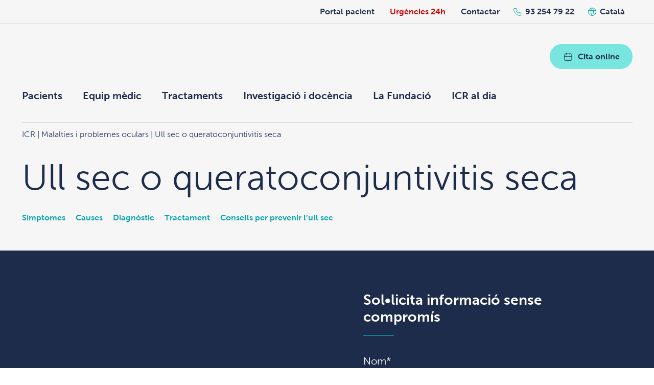

--- FILE ---
content_type: text/html; charset=UTF-8
request_url: https://icrcat.com/ca/malalties-i-problemes-oculars/ull-sec/
body_size: 30918
content:
<!DOCTYPE html>
<!--[if IE 7]>
<html class="ie ie7" lang="ca">
<![endif]-->
<!--[if IE 8]>
<html class="ie ie8" lang="ca">
<![endif]-->
<!--[if !(IE 7) | !(IE 8)  ]><!-->
<html lang="ca"  xmlns="http://www.w3.org/1999/xhtml">
<!--<![endif]-->
<head><style>img.lazy{min-height:1px}</style><link href="https://icrcat.com/wp-content/plugins/w3-total-cache/pub/js/lazyload.min.js" as="script">
	<script>
		window.dataLayer = window.dataLayer || [];
		function gtag() {
			dataLayer.push(arguments);
		}
		gtag("consent", "default", {
			ad_storage: "denied",
			ad_user_data: "denied",
			ad_personalization: "denied",
			analytics_storage: "denied",
			functionality_storage: "denied",
			personalization_storage: "denied",
			security_storage: "granted",
			wait_for_update: 2000,
		});
		gtag("set", "ads_data_redaction", true);
		gtag("set", "url_passthrough", true);
	</script>

	
	<script>(function(w,d,s,l,i){w[l]=w[l]||[];w[l].push({'gtm.start':
	new Date().getTime(),event:'gtm.js'});var f=d.getElementsByTagName(s)[0],
	j=d.createElement(s),dl=l!='dataLayer'?'&l='+l:'';j.async=true;j.src=
	'https://www.googletagmanager.com/gtm.js?id='+i+dl;f.parentNode.insertBefore(j,f);
	})(window,document,'script','dataLayer','GTM-NNWP8KP');</script>
	

	
	<meta http-equiv="Content-Type" content="text/html; charset=UTF-8" />
	<meta name="facebook-domain-verification" content="4fwx7j5xkiyi0dauzm8ns69pe04pdp" />
	<meta name="viewport" content="width=device-width, initial-scale=1, maximum-scale=1, user-scalable=0">

	<link rel="apple-touch-icon" sizes="57x57" href="https://icrcat.com/wp-content/themes/icr/assets/images/favicon/apple-icon-57x57.png">
	<link rel="apple-touch-icon" sizes="60x60" href="https://icrcat.com/wp-content/themes/icr/assets/images/favicon/apple-icon-60x60.png">
	<link rel="apple-touch-icon" sizes="72x72" href="https://icrcat.com/wp-content/themes/icr/assets/images/favicon/apple-icon-72x72.png">
	<link rel="apple-touch-icon" sizes="76x76" href="https://icrcat.com/wp-content/themes/icr/assets/images/favicon/apple-icon-76x76.png">
	<link rel="apple-touch-icon" sizes="114x114" href="https://icrcat.com/wp-content/themes/icr/assets/images/favicon/apple-icon-114x114.png">
	<link rel="apple-touch-icon" sizes="120x120" href="https://icrcat.com/wp-content/themes/icr/assets/images/favicon/apple-icon-120x120.png">
	<link rel="apple-touch-icon" sizes="144x144" href="https://icrcat.com/wp-content/themes/icr/assets/images/favicon/apple-icon-144x144.png">
	<link rel="apple-touch-icon" sizes="152x152" href="https://icrcat.com/wp-content/themes/icr/assets/images/favicon/apple-icon-152x152.png">
	<link rel="apple-touch-icon" sizes="180x180" href="https://icrcat.com/wp-content/themes/icr/assets/images/favicon/apple-icon-180x180.png">
	<link rel="icon" type="image/png" sizes="192x192"  href="https://icrcat.com/wp-content/themes/icr/assets/images/favicon/android-icon-192x192.png">
	<link rel="icon" type="image/png" sizes="32x32" href="https://icrcat.com/wp-content/themes/icr/assets/images/favicon/favicon-32x32.png">
	<link rel="icon" type="image/png" sizes="96x96" href="https://icrcat.com/wp-content/themes/icr/assets/images/favicon/favicon-96x96.png">
	<link rel="icon" type="image/png" sizes="16x16" href="https://icrcat.com/wp-content/themes/icr/assets/images/favicon/favicon-16x16.png">
	<link rel="manifest" href="https://icrcat.com/wp-content/themes/icr/assets/images/favicon/manifest.json">
	<meta name="msapplication-TileColor" content="#ffffff">
	<meta name="msapplication-TileImage" content="https://icrcat.com/wp-content/themes/icr/assets/images/favicon/ms-icon-144x144.png">
	<meta name="theme-color" content="#ffffff">
	<link rel="preconnect" href="https://www.googletagmanager.com">
	<style>
		#icr_loading{
			position           : fixed;
			top                : 0;
			left               : 0;
			width              : 100vw;
			height             : 100vh;
			opacity            : 1;
			background-image   : url('[data-uri]');
			background-color   : #fff;
			background-position: center center;
			background-repeat  : no-repeat;
			visibility         : visible;
			z-index            : 99999999;
			transition         : opacity .25s ease-in-out;
			-moz-transition    : opacity .25s ease-in-out;
			-webkit-transition : opacity .25s ease-in-out;
		}
	</style>
	<title>Ull sec o queratoconjuntivitis seca | Institut Català de Retina</title>

	<meta name='robots' content='index, follow, max-image-preview:large, max-snippet:-1, max-video-preview:-1' />
	<style>img:is([sizes="auto" i], [sizes^="auto," i]) { contain-intrinsic-size: 3000px 1500px }</style>
	<link rel="alternate" hreflang="ca" href="https://icrcat.com/ca/malalties-i-problemes-oculars/ull-sec/" />
<link rel="alternate" hreflang="es-es" href="https://icrcat.com/enfermedades-oculares/ojo-seco/" />
<link rel="alternate" hreflang="en-us" href="https://icrcat.com/en/eye-conditions/dry-eye-syndrome/" />
<link rel="alternate" hreflang="fr" href="https://icrcat.com/fr/maladies-et-troubles-oculaires/oeil-sec/" />
<link rel="alternate" hreflang="ar" href="https://icrcat.com/ar/%d8%a3%d9%85%d8%b1%d8%a7%d8%b6-%d9%88%d9%85%d8%b4%d8%a7%d9%83%d9%84-%d8%a7%d9%84%d8%b9%d9%8a%d9%88%d9%86/%d8%ac%d9%81%d8%a7%d9%81-%d8%a7%d9%84%d8%b9%d9%8a%d9%86/" />
<link rel="alternate" hreflang="x-default" href="https://icrcat.com/enfermedades-oculares/ojo-seco/" />
<script id="cookieyes" type="text/javascript" src="https://cdn-cookieyes.com/client_data/794f655b2cfeb008dd7732ee/script.js"></script>
	
	<meta name="description" content="L’ull sec és un trastorn ocular comú que es produeix quan hi ha una manca de lubricació i humectació de la superfície de l’ull." />
	<link rel="canonical" href="https://icrcat.com/ca/malalties-i-problemes-oculars/ull-sec/" />
	<meta property="og:locale" content="ca_ES" />
	<meta property="og:type" content="article" />
	<meta property="og:title" content="Ull sec o queratoconjuntivitis seca | Institut Català de Retina" />
	<meta property="og:description" content="L’ull sec és un trastorn ocular comú que es produeix quan hi ha una manca de lubricació i humectació de la superfície de l’ull." />
	<meta property="og:url" content="https://icrcat.com/ca/malalties-i-problemes-oculars/ull-sec/" />
	<meta property="og:site_name" content="ICR" />
	<meta property="article:publisher" content="https://www.facebook.com/InstitutCatalaDeRetina/" />
	<meta property="article:modified_time" content="2025-08-29T10:28:45+00:00" />
	<meta property="og:image" content="https://icrcat.com/wp-content/uploads/2023/09/ULL_SEC.jpg" />
	<meta property="og:image:width" content="701" />
	<meta property="og:image:height" content="421" />
	<meta property="og:image:type" content="image/jpeg" />
	<meta name="twitter:card" content="summary_large_image" />
	<meta name="twitter:image" content="https://icrcat.com/wp-content/uploads/2023/05/ullsec-1.jpg" />
	<meta name="twitter:site" content="@ICRcat" />
	<meta name="twitter:label1" content="Temps estimat de lectura" />
	<meta name="twitter:data1" content="9 minuts" />
	<script type="application/ld+json" class="yoast-schema-graph">{"@context":"https://schema.org","@graph":[{"@type":"WebPage","@id":"https://icrcat.com/ca/malalties-i-problemes-oculars/ull-sec/","url":"https://icrcat.com/ca/malalties-i-problemes-oculars/ull-sec/","name":"Ull sec o queratoconjuntivitis seca | Institut Català de Retina","isPartOf":{"@id":"https://icrcat.com/#website"},"primaryImageOfPage":{"@id":"https://icrcat.com/ca/malalties-i-problemes-oculars/ull-sec/#primaryimage"},"image":{"@id":"https://icrcat.com/ca/malalties-i-problemes-oculars/ull-sec/#primaryimage"},"thumbnailUrl":"https://icrcat.com/wp-content/uploads/2023/09/ULL_SEC.jpg","datePublished":"2013-11-13T10:02:20+00:00","dateModified":"2025-08-29T10:28:45+00:00","description":"L’ull sec és un trastorn ocular comú que es produeix quan hi ha una manca de lubricació i humectació de la superfície de l’ull.","breadcrumb":{"@id":"https://icrcat.com/ca/malalties-i-problemes-oculars/ull-sec/#breadcrumb"},"inLanguage":"ca","potentialAction":[{"@type":"ReadAction","target":["https://icrcat.com/ca/malalties-i-problemes-oculars/ull-sec/"]}]},{"@type":"ImageObject","inLanguage":"ca","@id":"https://icrcat.com/ca/malalties-i-problemes-oculars/ull-sec/#primaryimage","url":"https://icrcat.com/wp-content/uploads/2023/09/ULL_SEC.jpg","contentUrl":"https://icrcat.com/wp-content/uploads/2023/09/ULL_SEC.jpg","width":701,"height":421,"caption":"Ojo seco o queratconjuntivitis seca"},{"@type":"BreadcrumbList","@id":"https://icrcat.com/ca/malalties-i-problemes-oculars/ull-sec/#breadcrumb","itemListElement":[{"@type":"ListItem","position":1,"name":"Inici","item":"https://icrcat.com/ca/"},{"@type":"ListItem","position":2,"name":"Malalties i problemes oculars","item":"https://icrcat.com/ca/malalties-i-problemes-oculars/"},{"@type":"ListItem","position":3,"name":"Ull sec o queratoconjuntivitis seca"}]},{"@type":"WebSite","@id":"https://icrcat.com/#website","url":"https://icrcat.com/","name":"Institut Català de Retina","description":"Institut Català de Retina. Clínica Oftalmológica Barcelona","publisher":{"@id":"https://icrcat.com/#organization"},"alternateName":"ICR","potentialAction":[{"@type":"SearchAction","target":{"@type":"EntryPoint","urlTemplate":"https://icrcat.com/?s={search_term_string}"},"query-input":{"@type":"PropertyValueSpecification","valueRequired":true,"valueName":"search_term_string"}}],"inLanguage":"ca"},{"@type":"Organization","@id":"https://icrcat.com/#organization","name":"Institut Català de Retina","alternateName":"ICR","url":"https://icrcat.com/","logo":{"@type":"ImageObject","inLanguage":"ca","@id":"https://icrcat.com/#/schema/logo/image/","url":"https://icrcat.com/wp-content/uploads/2018/08/logo-nou-intranet.png","contentUrl":"https://icrcat.com/wp-content/uploads/2018/08/logo-nou-intranet.png","width":210,"height":210,"caption":"Institut Català de Retina"},"image":{"@id":"https://icrcat.com/#/schema/logo/image/"},"sameAs":["https://www.facebook.com/InstitutCatalaDeRetina/","https://x.com/ICRcat","https://www.linkedin.com/company/2777227","https://www.youtube.com/channel/UCLq0tRqn2xIYQLpsWSgZ7aA","https://www.instagram.com/icrcat/"]}]}</script>
	


		
	<link rel='stylesheet' id='wpacu-combined-css-head-1' href='https://icrcat.com/wp-content/cache/asset-cleanup/css/head-5c562e584eb8c30573f258ee6dbb54020f81ca3a.css' type='text/css' media='all' />

<style id='classic-theme-styles-inline-css' type='text/css'>
/*! This file is auto-generated */
.wp-block-button__link{color:#fff;background-color:#32373c;border-radius:9999px;box-shadow:none;text-decoration:none;padding:calc(.667em + 2px) calc(1.333em + 2px);font-size:1.125em}.wp-block-file__button{background:#32373c;color:#fff;text-decoration:none}
</style>
<style id='safe-svg-svg-icon-style-inline-css' type='text/css'>
.safe-svg-cover{text-align:center}.safe-svg-cover .safe-svg-inside{display:inline-block;max-width:100%}.safe-svg-cover svg{fill:currentColor;height:100%;max-height:100%;max-width:100%;width:100%}

</style>
<style id='global-styles-inline-css' type='text/css'>
:root{--wp--preset--aspect-ratio--square: 1;--wp--preset--aspect-ratio--4-3: 4/3;--wp--preset--aspect-ratio--3-4: 3/4;--wp--preset--aspect-ratio--3-2: 3/2;--wp--preset--aspect-ratio--2-3: 2/3;--wp--preset--aspect-ratio--16-9: 16/9;--wp--preset--aspect-ratio--9-16: 9/16;--wp--preset--color--black: #000000;--wp--preset--color--cyan-bluish-gray: #abb8c3;--wp--preset--color--white: #ffffff;--wp--preset--color--pale-pink: #f78da7;--wp--preset--color--vivid-red: #cf2e2e;--wp--preset--color--luminous-vivid-orange: #ff6900;--wp--preset--color--luminous-vivid-amber: #fcb900;--wp--preset--color--light-green-cyan: #7bdcb5;--wp--preset--color--vivid-green-cyan: #00d084;--wp--preset--color--pale-cyan-blue: #8ed1fc;--wp--preset--color--vivid-cyan-blue: #0693e3;--wp--preset--color--vivid-purple: #9b51e0;--wp--preset--gradient--vivid-cyan-blue-to-vivid-purple: linear-gradient(135deg,rgba(6,147,227,1) 0%,rgb(155,81,224) 100%);--wp--preset--gradient--light-green-cyan-to-vivid-green-cyan: linear-gradient(135deg,rgb(122,220,180) 0%,rgb(0,208,130) 100%);--wp--preset--gradient--luminous-vivid-amber-to-luminous-vivid-orange: linear-gradient(135deg,rgba(252,185,0,1) 0%,rgba(255,105,0,1) 100%);--wp--preset--gradient--luminous-vivid-orange-to-vivid-red: linear-gradient(135deg,rgba(255,105,0,1) 0%,rgb(207,46,46) 100%);--wp--preset--gradient--very-light-gray-to-cyan-bluish-gray: linear-gradient(135deg,rgb(238,238,238) 0%,rgb(169,184,195) 100%);--wp--preset--gradient--cool-to-warm-spectrum: linear-gradient(135deg,rgb(74,234,220) 0%,rgb(151,120,209) 20%,rgb(207,42,186) 40%,rgb(238,44,130) 60%,rgb(251,105,98) 80%,rgb(254,248,76) 100%);--wp--preset--gradient--blush-light-purple: linear-gradient(135deg,rgb(255,206,236) 0%,rgb(152,150,240) 100%);--wp--preset--gradient--blush-bordeaux: linear-gradient(135deg,rgb(254,205,165) 0%,rgb(254,45,45) 50%,rgb(107,0,62) 100%);--wp--preset--gradient--luminous-dusk: linear-gradient(135deg,rgb(255,203,112) 0%,rgb(199,81,192) 50%,rgb(65,88,208) 100%);--wp--preset--gradient--pale-ocean: linear-gradient(135deg,rgb(255,245,203) 0%,rgb(182,227,212) 50%,rgb(51,167,181) 100%);--wp--preset--gradient--electric-grass: linear-gradient(135deg,rgb(202,248,128) 0%,rgb(113,206,126) 100%);--wp--preset--gradient--midnight: linear-gradient(135deg,rgb(2,3,129) 0%,rgb(40,116,252) 100%);--wp--preset--font-size--small: 13px;--wp--preset--font-size--medium: 20px;--wp--preset--font-size--large: 36px;--wp--preset--font-size--x-large: 42px;--wp--preset--spacing--20: 0.44rem;--wp--preset--spacing--30: 0.67rem;--wp--preset--spacing--40: 1rem;--wp--preset--spacing--50: 1.5rem;--wp--preset--spacing--60: 2.25rem;--wp--preset--spacing--70: 3.38rem;--wp--preset--spacing--80: 5.06rem;--wp--preset--shadow--natural: 6px 6px 9px rgba(0, 0, 0, 0.2);--wp--preset--shadow--deep: 12px 12px 50px rgba(0, 0, 0, 0.4);--wp--preset--shadow--sharp: 6px 6px 0px rgba(0, 0, 0, 0.2);--wp--preset--shadow--outlined: 6px 6px 0px -3px rgba(255, 255, 255, 1), 6px 6px rgba(0, 0, 0, 1);--wp--preset--shadow--crisp: 6px 6px 0px rgba(0, 0, 0, 1);}:where(.is-layout-flex){gap: 0.5em;}:where(.is-layout-grid){gap: 0.5em;}body .is-layout-flex{display: flex;}.is-layout-flex{flex-wrap: wrap;align-items: center;}.is-layout-flex > :is(*, div){margin: 0;}body .is-layout-grid{display: grid;}.is-layout-grid > :is(*, div){margin: 0;}:where(.wp-block-columns.is-layout-flex){gap: 2em;}:where(.wp-block-columns.is-layout-grid){gap: 2em;}:where(.wp-block-post-template.is-layout-flex){gap: 1.25em;}:where(.wp-block-post-template.is-layout-grid){gap: 1.25em;}.has-black-color{color: var(--wp--preset--color--black) !important;}.has-cyan-bluish-gray-color{color: var(--wp--preset--color--cyan-bluish-gray) !important;}.has-white-color{color: var(--wp--preset--color--white) !important;}.has-pale-pink-color{color: var(--wp--preset--color--pale-pink) !important;}.has-vivid-red-color{color: var(--wp--preset--color--vivid-red) !important;}.has-luminous-vivid-orange-color{color: var(--wp--preset--color--luminous-vivid-orange) !important;}.has-luminous-vivid-amber-color{color: var(--wp--preset--color--luminous-vivid-amber) !important;}.has-light-green-cyan-color{color: var(--wp--preset--color--light-green-cyan) !important;}.has-vivid-green-cyan-color{color: var(--wp--preset--color--vivid-green-cyan) !important;}.has-pale-cyan-blue-color{color: var(--wp--preset--color--pale-cyan-blue) !important;}.has-vivid-cyan-blue-color{color: var(--wp--preset--color--vivid-cyan-blue) !important;}.has-vivid-purple-color{color: var(--wp--preset--color--vivid-purple) !important;}.has-black-background-color{background-color: var(--wp--preset--color--black) !important;}.has-cyan-bluish-gray-background-color{background-color: var(--wp--preset--color--cyan-bluish-gray) !important;}.has-white-background-color{background-color: var(--wp--preset--color--white) !important;}.has-pale-pink-background-color{background-color: var(--wp--preset--color--pale-pink) !important;}.has-vivid-red-background-color{background-color: var(--wp--preset--color--vivid-red) !important;}.has-luminous-vivid-orange-background-color{background-color: var(--wp--preset--color--luminous-vivid-orange) !important;}.has-luminous-vivid-amber-background-color{background-color: var(--wp--preset--color--luminous-vivid-amber) !important;}.has-light-green-cyan-background-color{background-color: var(--wp--preset--color--light-green-cyan) !important;}.has-vivid-green-cyan-background-color{background-color: var(--wp--preset--color--vivid-green-cyan) !important;}.has-pale-cyan-blue-background-color{background-color: var(--wp--preset--color--pale-cyan-blue) !important;}.has-vivid-cyan-blue-background-color{background-color: var(--wp--preset--color--vivid-cyan-blue) !important;}.has-vivid-purple-background-color{background-color: var(--wp--preset--color--vivid-purple) !important;}.has-black-border-color{border-color: var(--wp--preset--color--black) !important;}.has-cyan-bluish-gray-border-color{border-color: var(--wp--preset--color--cyan-bluish-gray) !important;}.has-white-border-color{border-color: var(--wp--preset--color--white) !important;}.has-pale-pink-border-color{border-color: var(--wp--preset--color--pale-pink) !important;}.has-vivid-red-border-color{border-color: var(--wp--preset--color--vivid-red) !important;}.has-luminous-vivid-orange-border-color{border-color: var(--wp--preset--color--luminous-vivid-orange) !important;}.has-luminous-vivid-amber-border-color{border-color: var(--wp--preset--color--luminous-vivid-amber) !important;}.has-light-green-cyan-border-color{border-color: var(--wp--preset--color--light-green-cyan) !important;}.has-vivid-green-cyan-border-color{border-color: var(--wp--preset--color--vivid-green-cyan) !important;}.has-pale-cyan-blue-border-color{border-color: var(--wp--preset--color--pale-cyan-blue) !important;}.has-vivid-cyan-blue-border-color{border-color: var(--wp--preset--color--vivid-cyan-blue) !important;}.has-vivid-purple-border-color{border-color: var(--wp--preset--color--vivid-purple) !important;}.has-vivid-cyan-blue-to-vivid-purple-gradient-background{background: var(--wp--preset--gradient--vivid-cyan-blue-to-vivid-purple) !important;}.has-light-green-cyan-to-vivid-green-cyan-gradient-background{background: var(--wp--preset--gradient--light-green-cyan-to-vivid-green-cyan) !important;}.has-luminous-vivid-amber-to-luminous-vivid-orange-gradient-background{background: var(--wp--preset--gradient--luminous-vivid-amber-to-luminous-vivid-orange) !important;}.has-luminous-vivid-orange-to-vivid-red-gradient-background{background: var(--wp--preset--gradient--luminous-vivid-orange-to-vivid-red) !important;}.has-very-light-gray-to-cyan-bluish-gray-gradient-background{background: var(--wp--preset--gradient--very-light-gray-to-cyan-bluish-gray) !important;}.has-cool-to-warm-spectrum-gradient-background{background: var(--wp--preset--gradient--cool-to-warm-spectrum) !important;}.has-blush-light-purple-gradient-background{background: var(--wp--preset--gradient--blush-light-purple) !important;}.has-blush-bordeaux-gradient-background{background: var(--wp--preset--gradient--blush-bordeaux) !important;}.has-luminous-dusk-gradient-background{background: var(--wp--preset--gradient--luminous-dusk) !important;}.has-pale-ocean-gradient-background{background: var(--wp--preset--gradient--pale-ocean) !important;}.has-electric-grass-gradient-background{background: var(--wp--preset--gradient--electric-grass) !important;}.has-midnight-gradient-background{background: var(--wp--preset--gradient--midnight) !important;}.has-small-font-size{font-size: var(--wp--preset--font-size--small) !important;}.has-medium-font-size{font-size: var(--wp--preset--font-size--medium) !important;}.has-large-font-size{font-size: var(--wp--preset--font-size--large) !important;}.has-x-large-font-size{font-size: var(--wp--preset--font-size--x-large) !important;}
:where(.wp-block-post-template.is-layout-flex){gap: 1.25em;}:where(.wp-block-post-template.is-layout-grid){gap: 1.25em;}
:where(.wp-block-columns.is-layout-flex){gap: 2em;}:where(.wp-block-columns.is-layout-grid){gap: 2em;}
:root :where(.wp-block-pullquote){font-size: 1.5em;line-height: 1.6;}
</style>





<link rel='stylesheet' id='wp-paginate-css' href='https://icrcat.com/wp-content/cache/asset-cleanup/css/item/paginate__css__paginate-css-v493d18b17835197f727a8585f8d865787b2e45ac.css' type='text/css' media='screen' />
<script type='text/javascript' id='wpacu-combined-js-head-group-1' src='https://icrcat.com/wp-content/cache/asset-cleanup/js/head-0a9e6f3f5b3cdca60ba20f73b57d953272aa4920.js'></script>
</head>
<body class="wp-singular page-template-default page page-id-2761 page-child parent-pageid-18265 wp-theme-icr">


<noscript><iframe src="https://www.googletagmanager.com/ns.html?id=GTM-NNWP8KP"
height="0" width="0" style="display:none;visibility:hidden"></iframe></noscript>


<div id="icr_loading"></div>
<div class="sidebar_before_header_wrapper">
	<ul id="sidebar_before_header" class="sidebar big-wrapper">
		<li id="custom_html-11" class="widget_text widget-even widget-2 widget--portal widget widget_custom_html"><div class="textwidget custom-html-widget"><a href="/ca/portal-del-pacient/" class="widget__link">Portal pacient</a></div></li>
<li id="text-22" class="widget-odd widget-3 widget--emergencies widget widget_text">			<div class="textwidget"><p><a href="https://icrcat.com/ca/urgencies-oftalmologiques-24-hores-365-dies-any/" class="widget__link">Urgències 24h</a></p>
</div>
		</li>
<li id="text-23" class="widget-even widget-4 widget--contact widget widget_text">			<div class="textwidget"><p><a class="widget__link" href="https://icrcat.com/ca/contacte/">Contactar</a></p>
</div>
		</li>
<li id="text-20" class="widget-odd widget-5 phone widget--phone widget widget_text">			<div class="textwidget"><p><a href="tel:+34932547922">93 254 79 22</a></p>
</div>
		</li>
<li id="icl_lang_sel_widget-3" class="widget-even widget-6 widget widget_icl_lang_sel_widget">
<div
	 class="wpml-ls-sidebars-before-header wpml-ls wpml-ls-legacy-dropdown js-wpml-ls-legacy-dropdown" id="lang_sel">
	<ul>

		<li tabindex="0" class="wpml-ls-slot-before-header wpml-ls-item wpml-ls-item-ca wpml-ls-current-language wpml-ls-first-item wpml-ls-item-legacy-dropdown">
			<a href="#" class="js-wpml-ls-item-toggle wpml-ls-item-toggle lang_sel_sel icl-ca">
                <span class="wpml-ls-native icl_lang_sel_native">Català</span></a>

			<ul class="wpml-ls-sub-menu">
				
					<li class="icl-es wpml-ls-slot-before-header wpml-ls-item wpml-ls-item-es">
						<a href="https://icrcat.com/enfermedades-oculares/ojo-seco/" class="wpml-ls-link">
                            <span class="wpml-ls-native icl_lang_sel_native" lang="es">Español</span></a>
					</li>

				
					<li class="icl-en wpml-ls-slot-before-header wpml-ls-item wpml-ls-item-en">
						<a href="https://icrcat.com/en/eye-conditions/dry-eye-syndrome/" class="wpml-ls-link">
                            <span class="wpml-ls-native icl_lang_sel_native" lang="en">English</span></a>
					</li>

				
					<li class="icl-fr wpml-ls-slot-before-header wpml-ls-item wpml-ls-item-fr">
						<a href="https://icrcat.com/fr/maladies-et-troubles-oculaires/oeil-sec/" class="wpml-ls-link">
                            <span class="wpml-ls-native icl_lang_sel_native" lang="fr">Français</span></a>
					</li>

				
					<li class="icl-ar wpml-ls-slot-before-header wpml-ls-item wpml-ls-item-ar wpml-ls-last-item">
						<a href="https://icrcat.com/ar/%d8%a3%d9%85%d8%b1%d8%a7%d8%b6-%d9%88%d9%85%d8%b4%d8%a7%d9%83%d9%84-%d8%a7%d9%84%d8%b9%d9%8a%d9%88%d9%86/%d8%ac%d9%81%d8%a7%d9%81-%d8%a7%d9%84%d8%b9%d9%8a%d9%86/" class="wpml-ls-link">
                            <span class="wpml-ls-native icl_lang_sel_native" lang="ar">العربية</span></a>
					</li>

							</ul>

		</li>

	</ul>
</div>
</li>
<li id="text-21" class="widget-odd widget-last widget-7 online-appointment only-mobile widget--online-appointment medium-bg-color widget widget_text">			<div class="textwidget"><p><a class="main-button has-icon has-icon--calendar" href="https://icrcat.com/ca/demanar-hora/"><img />Cita online</a></p>
</div>
		</li>
	</ul>
</div>
<div class="sidebar_header_wrapper medium-bg-color">
	<ul id="sidebar_header" class="sidebar big-wrapper">
		<li id="custom_html-7" class="widget_text widget-odd widget-first widget-1 logo widget widget_custom_html"><div class="textwidget custom-html-widget"><a href="/ca/"><img class="lazy" src="data:image/svg+xml,%3Csvg%20xmlns='http://www.w3.org/2000/svg'%20viewBox='0%200%20241%2052'%3E%3C/svg%3E" data-src="/wp-content/uploads/2023/12/full-logo-ca.svg" width="241" height="52" /></a><a href="/"><img class="lazy" src="data:image/svg+xml,%3Csvg%20xmlns='http://www.w3.org/2000/svg'%20viewBox='0%200%2074%2035'%3E%3C/svg%3E" data-src="/wp-content/themes/icr/assets/images/simple-logo.svg" width="74" height="35" /></a></div></li>
<li id="text-18" class="widget-even widget-2 appointment widget widget_text">			<div class="textwidget"><p><a class="main-button has-icon has-icon--calendar" href="https://icrcat.com/ca/demanar-hora/"><img /> Cita online</a></p>
</div>
		</li>
<li id="nav_menu-76" class="widget-odd widget-3 widget widget_nav_menu"><div class="menu-menu-principal-ca-container"><ul id="menu-menu-principal-ca" class="menu"><li id="menu-item-17645" class="menu-item menu-item-type-custom menu-item-object-custom menu-item-has-children menu-item-17645"><a href="#">Pacients</a>
<ul class="sub-menu">
	<li id="menu-item-106811" class="menu-item menu-item-type-post_type menu-item-object-page menu-item-106811"><a href="https://icrcat.com/ca/origens-de-linstitut-catala-de-retina/">Orígens de l’ICR</a></li>
	<li id="menu-item-106812" class="menu-item menu-item-type-post_type menu-item-object-page menu-item-106812"><a href="https://icrcat.com/ca/per-que-escollir-icr/">Per què triar l&#8217;ICR?</a></li>
	<li id="menu-item-108541" class="menu-item menu-item-type-post_type menu-item-object-page menu-item-108541"><a href="https://icrcat.com/ca/responsabilitat-social/">Responsabilitat social</a></li>
	<li id="menu-item-17647" class="menu-item menu-item-type-post_type menu-item-object-page menu-item-17647"><a href="https://icrcat.com/ca/tecnologia-icr/">Tecnologia per a la teva visió</a></li>
	<li id="menu-item-25952" class="menu-item menu-item-type-post_type menu-item-object-page menu-item-25952"><a href="https://icrcat.com/ca/primera-visita-oftalmologica-icr-2/">Revisions oftalmològiques</a></li>
	<li id="menu-item-108540" class="menu-item menu-item-type-post_type menu-item-object-page menu-item-108540"><a href="https://icrcat.com/ca/financament/">Finançament</a></li>
	<li id="menu-item-78264" class="menu-item menu-item-type-post_type menu-item-object-page menu-item-78264"><a href="https://icrcat.com/ca/segona-opinio-medica/">Segona opinió mèdica</a></li>
	<li id="menu-item-17657" class="menu-item menu-item-type-post_type menu-item-object-page menu-item-17657"><a href="https://icrcat.com/ca/convenis-amb-mutues-i-entitats-asseguradores-de-salut/">Mútues, asseguradores i col·lectius</a></li>
	<li id="menu-item-102004" class="menu-item menu-item-type-post_type menu-item-object-page menu-item-102004"><a href="https://icrcat.com/ca/atencio-pacients/">Atenció a pacients</a></li>
	<li id="menu-item-17658" class="menu-item menu-item-type-post_type menu-item-object-page menu-item-17658"><a href="https://icrcat.com/ca/testimonis-i-opinions-dels-nostres-pacients/">Opinions de pacients</a></li>
	<li id="menu-item-86903" class="menu-item menu-item-type-post_type menu-item-object-page menu-item-86903"><a href="https://icrcat.com/ca/pagaments/">Pagaments online</a></li>
	<li id="menu-item-106813" class="menu-item menu-item-type-post_type menu-item-object-page menu-item-106813"><a href="https://icrcat.com/ca/portal-del-pacient/">Portal del pacient</a></li>
</ul>
</li>
<li id="menu-item-32012" class="menu-item menu-item-type-custom menu-item-object-custom menu-item-has-children menu-item-32012"><a href="#">Equip mèdic</a>
<ul class="sub-menu">
	<li id="menu-item-18256" class="destacado menu-item menu-item-type-post_type menu-item-object-page menu-item-18256"><a href="https://icrcat.com/ca/quadre-medic-de-icr/">Equip d&#8217;oftalmologia</a></li>
	<li id="menu-item-30611" class="menu-item menu-item-type-post_type menu-item-object-page menu-item-30611"><a href="https://icrcat.com/ca/quadre-medic-de-icr/departamento-de-optometria-2/">Equip d&#8217;optometria</a></li>
</ul>
</li>
<li id="menu-item-17661" class="menu-item menu-item-type-custom menu-item-object-custom current-menu-ancestor current-menu-parent menu-item-has-children menu-item-17661"><a href="#">Tractaments</a>
<ul class="sub-menu">
	<li id="menu-item-18296" class="destacado menu-item menu-item-type-post_type menu-item-object-page current-page-ancestor current-page-parent menu-item-18296"><a href="https://icrcat.com/ca/malalties-i-problemes-oculars/">Totes les malalties oculars</a></li>
	<li id="menu-item-18297" class="destacado menu-item menu-item-type-post_type menu-item-object-page menu-item-18297"><a href="https://icrcat.com/ca/tractaments-proves-diagnostiques/">Tots els tractaments i proves</a></li>
	<li id="menu-item-102007" class="menu-item--label menu-item menu-item-type-custom menu-item-object-custom menu-item-102007"><a href="#">El més consultat</a></li>
	<li id="menu-item-27039" class="menu-item menu-item-type-post_type menu-item-object-page menu-item-27039"><a href="https://icrcat.com/ca/malalties-i-problemes-oculars/correccio-visual-laser/">Operació de miopia, hipermetropia o astigmatisme</a></li>
	<li id="menu-item-62631" class="menu-item menu-item-type-post_type menu-item-object-page menu-item-62631"><a href="https://icrcat.com/ca/tractaments-proves-diagnostiques/operacio-de-cataractes/">Operació de cataractes</a></li>
	<li id="menu-item-37442" class="menu-item menu-item-type-post_type menu-item-object-page current-menu-item page_item page-item-2761 current_page_item menu-item-37442"><a href="https://icrcat.com/ca/malalties-i-problemes-oculars/ull-sec/" aria-current="page">Ull sec</a></li>
	<li id="menu-item-19288" class="menu-item menu-item-type-post_type menu-item-object-page menu-item-19288"><a href="https://icrcat.com/ca/malalties-i-problemes-oculars/que-es-un-despreniment-de-retina/">Despreniment de retina</a></li>
	<li id="menu-item-102008" class="menu-item menu-item-type-post_type menu-item-object-page menu-item-102008"><a href="https://icrcat.com/ca/malalties-i-problemes-oculars/estetica-ocular/">Estètica ocular</a></li>
	<li id="menu-item-19289" class="menu-item menu-item-type-post_type menu-item-object-page menu-item-19289"><a href="https://icrcat.com/ca/malalties-i-problemes-oculars/degeneracio-macular-associada-a-ledat/">Degeneració macular</a></li>
	<li id="menu-item-27876" class="menu-item menu-item-type-post_type menu-item-object-page menu-item-27876"><a href="https://icrcat.com/ca/malalties-i-problemes-oculars/presbicia-vista-cansada/">Presbícia o vista cansada</a></li>
	<li id="menu-item-19290" class="menu-item menu-item-type-post_type menu-item-object-page menu-item-19290"><a href="https://icrcat.com/ca/malalties-i-problemes-oculars/glaucoma/">Glaucoma</a></li>
	<li id="menu-item-48615" class="menu-item menu-item-type-post_type menu-item-object-page menu-item-48615"><a href="https://icrcat.com/ca/malalties-i-problemes-oculars/blefaroplastia/">Blefaroplàstia o cirurgia de parpelles</a></li>
	<li id="menu-item-47054" class="menu-item menu-item-type-post_type menu-item-object-page menu-item-47054"><a href="https://icrcat.com/ca/malalties-i-problemes-oculars/estrabisme/">Estrabisme de l’adult</a></li>
</ul>
</li>
<li id="menu-item-17704" class="menu-item menu-item-type-custom menu-item-object-custom menu-item-has-children menu-item-17704"><a href="#">Investigació i docència</a>
<ul class="sub-menu">
	<li id="menu-item-17705" class="menu-item menu-item-type-post_type menu-item-object-page menu-item-17705"><a href="https://icrcat.com/ca/docencia/">Docència</a></li>
	<li id="menu-item-17706" class="menu-item menu-item-type-post_type menu-item-object-page menu-item-17706"><a href="https://icrcat.com/ca/recerca/">Recerca</a></li>
	<li id="menu-item-17707" class="menu-item menu-item-type-post_type menu-item-object-page menu-item-17707"><a href="https://icrcat.com/ca/publicacions/">Publicacions</a></li>
	<li id="menu-item-17708" class="menu-item menu-item-type-post_type menu-item-object-page menu-item-17708"><a href="https://icrcat.com/ca/sessionscliniques/">Sessions clíniques</a></li>
	<li id="menu-item-17709" class="menu-item menu-item-type-post_type menu-item-object-page menu-item-17709"><a href="https://icrcat.com/ca/masters/">Màsters oftalmològics medicoquirúrgics</a></li>
	<li id="menu-item-113067" class="menu-item menu-item-type-custom menu-item-object-custom menu-item-113067"><a href="https://intranet.icrcat.com/sesiones/">Arxiu de sessions clíniques (restringit)</a></li>
</ul>
</li>
<li id="menu-item-104127" class="menu-item menu-item-type-post_type menu-item-object-page menu-item-104127"><a href="https://icrcat.com/ca/fundacio-ramon-marti-i-bonet/">La Fundació</a></li>
<li id="menu-item-17714" class="menu-item menu-item-type-post_type menu-item-object-page menu-item-17714"><a href="https://icrcat.com/ca/blog/">ICR al dia</a></li>
<li id="menu-item-102009" class="reduced only-mobile menu-item menu-item-type-post_type menu-item-object-page menu-item-102009"><a href="https://icrcat.com/ca/portal-del-pacient/">Portal del pacient</a></li>
<li id="menu-item-102010" class="reduced only-mobile menu-item menu-item-type-post_type menu-item-object-page menu-item-102010"><a href="https://icrcat.com/ca/urgencies-oftalmologiques-24-hores-365-dies-any/">Urgències 24h / 365 dies</a></li>
<li id="menu-item-94952" class="menu-item__search-toggle-link menu-item menu-item-type-custom menu-item-object-custom menu-item-94952"><a href="#"><img class="lazy" src="data:image/svg+xml,%3Csvg%20xmlns='http://www.w3.org/2000/svg'%20viewBox='0%200%201%201'%3E%3C/svg%3E" data-src="/wp-content/themes/icr/assets/images/search.svg"></a></li>
<li id="menu-item-wpml-ls-1103-ca" class="menu-item-language menu-item-language-current menu-item wpml-ls-slot-1103 wpml-ls-item wpml-ls-item-ca wpml-ls-current-language wpml-ls-menu-item wpml-ls-first-item menu-item-type-wpml_ls_menu_item menu-item-object-wpml_ls_menu_item menu-item-has-children menu-item-wpml-ls-1103-ca"><a href="https://icrcat.com/ca/malalties-i-problemes-oculars/ull-sec/" title="Català"><span class="wpml-ls-native" lang="ca">Català</span></a>
<ul class="sub-menu">
	<li id="menu-item-wpml-ls-1103-es" class="menu-item-language menu-item wpml-ls-slot-1103 wpml-ls-item wpml-ls-item-es wpml-ls-menu-item menu-item-type-wpml_ls_menu_item menu-item-object-wpml_ls_menu_item menu-item-wpml-ls-1103-es"><a href="https://icrcat.com/enfermedades-oculares/ojo-seco/" title="Español"><span class="wpml-ls-native" lang="es">Español</span></a></li>
	<li id="menu-item-wpml-ls-1103-en" class="menu-item-language menu-item wpml-ls-slot-1103 wpml-ls-item wpml-ls-item-en wpml-ls-menu-item menu-item-type-wpml_ls_menu_item menu-item-object-wpml_ls_menu_item menu-item-wpml-ls-1103-en"><a href="https://icrcat.com/en/eye-conditions/dry-eye-syndrome/" title="English"><span class="wpml-ls-native" lang="en">English</span></a></li>
	<li id="menu-item-wpml-ls-1103-fr" class="menu-item-language menu-item wpml-ls-slot-1103 wpml-ls-item wpml-ls-item-fr wpml-ls-menu-item menu-item-type-wpml_ls_menu_item menu-item-object-wpml_ls_menu_item menu-item-wpml-ls-1103-fr"><a href="https://icrcat.com/fr/maladies-et-troubles-oculaires/oeil-sec/" title="Français"><span class="wpml-ls-native" lang="fr">Français</span></a></li>
	<li id="menu-item-wpml-ls-1103-ar" class="menu-item-language menu-item wpml-ls-slot-1103 wpml-ls-item wpml-ls-item-ar wpml-ls-menu-item wpml-ls-last-item menu-item-type-wpml_ls_menu_item menu-item-object-wpml_ls_menu_item menu-item-wpml-ls-1103-ar"><a href="https://icrcat.com/ar/%d8%a3%d9%85%d8%b1%d8%a7%d8%b6-%d9%88%d9%85%d8%b4%d8%a7%d9%83%d9%84-%d8%a7%d9%84%d8%b9%d9%8a%d9%88%d9%86/%d8%ac%d9%81%d8%a7%d9%81-%d8%a7%d9%84%d8%b9%d9%8a%d9%86/" title="العربية"><span class="wpml-ls-native" lang="ar">العربية</span></a></li>
</ul>
</li>
</ul></div></li>
<li id="custom_html-6" class="widget_text widget-even widget-last widget-4 only-mobile widget--menu-actions widget widget_custom_html"><div class="textwidget custom-html-widget"><ul class="widget--menu-actions__list">
    <li class="widget--menu-actions__item widget--menu-actions__item--search-toggle">
        <a href="#" class="widget--menu-actions__search-toggle-link"><img class="lazy" src="data:image/svg+xml,%3Csvg%20xmlns='http://www.w3.org/2000/svg'%20viewBox='0%200%201%201'%3E%3C/svg%3E" data-src="/wp-content/themes/icr/assets/images/search.svg" /></a>
    </li>
    <li class="widget--menu-actions__item widget--menu-actions__item--menu-toggle">
        <a href="#" class="widget--menu-actions__menu-toggle-link"><img class="lazy" src="data:image/svg+xml,%3Csvg%20xmlns='http://www.w3.org/2000/svg'%20viewBox='0%200%201%201'%3E%3C/svg%3E" data-src="/wp-content/themes/icr/assets/images/menu.svg" /></a>
    </li>
</ul></div></li>
	</ul>
	<div class="search-form-wrapper">
		<form role="search" method="get" class="search-form clear-bg-color" action="https://icrcat.com/ca/">
			<a href="#" class="search-form__close-link">
				<img src="data:image/svg+xml,%3Csvg%20xmlns='http://www.w3.org/2000/svg'%20viewBox='0%200%201%201'%3E%3C/svg%3E" data-src="/wp-content/themes/icr/assets/images/cross-clear.svg" class="search-form__close-image lazy" alt="Botón cerrar">
			</a>
			<label class="search-form__label">
				<input type="search" class="search-form__input" placeholder="Buscar" value="" name="s" />
			</label>
			<button type="submit" class="search-form__submit main-button has-icon has-icon--search">
				<img class="lazy" src="data:image/svg+xml,%3Csvg%20xmlns='http://www.w3.org/2000/svg'%20viewBox='0%200%201%201'%3E%3C/svg%3E" data-src="/wp-content/themes/icr/assets/images/search.svg" alt="Botón buscar"/>
				Buscar			</button>
		</form>
	</div>
</div>
<div class="medium-bg-color">
	<div class="big-wrapper">
		<div class="breadcrumbs" typeof="BreadcrumbList" vocab="http://schema.org/">
			<span property="itemListElement" typeof="ListItem"><a property="item" typeof="WebPage" title="Go to ICR." href="https://icrcat.com/ca/" class="home"><span property="name">ICR</span></a><meta property="position" content="1"></span> | <span property="itemListElement" typeof="ListItem"><a property="item" typeof="WebPage" title="Go to Malalties i problemes oculars." href="https://icrcat.com/ca/malalties-i-problemes-oculars/" class="post post-page"><span property="name">Malalties i problemes oculars</span></a><meta property="position" content="2"></span> | Ull sec o queratoconjuntivitis seca		</div>
	</div>
	</div>
<div id="contenido">
		<div id="contenido_principal" class="html">
		<div class="wp-block-container page-header small-padding-top small-padding-bottom medium-bg-color">
			<h1 class="big-wrapper">Ull sec o queratoconjuntivitis seca</h1>
					</div>
		<div id="container-block_8166325ec3b373377d12e64380e73d38" class="wp-block-group wp-block-container html top-navigation small-padding-top small-padding-bottom none-margin-top none-margin-bottom medium-bg-color normal-padding-left-right">
	<div class="big-wrapper">

<ul class="wp-block-list">
<li><a title="Símptomes de l'ull sec" href="#s-mptomes-de-l-ull-sec">Símptomes</a></li>



<li><a title="Causes i factors associats" href="#causes-i-factors-associats">Causes</a></li>



<li><a href="#diagn-stic" title="Diagnòstic">Diagnòstic</a></li>



<li><a href="#tractament" title="Tractament">Tractament</a></li>



<li><a href="#consells-per-prevenir-l-ull-sec" title="Consells per prevenir l’ull sec">Consells per prevenir l’ull sec</a></li>
</ul>

</div></div>


<div id="sol-licita-informaci--sense-comprom-s" class="wp-block-group wp-block-container form-block none-padding-top none-padding-bottom none-margin-top none-margin-bottom dark-bg-color normal-padding-left-right">
	

<div class="wp-block-columns count-2 is-layout-flex wp-container-core-columns-is-layout-9d6595d7 wp-block-columns-is-layout-flex">
<div class="wp-block-column is-layout-flow wp-block-column-is-layout-flow">
<div class="wp-block-cover is-light" style="min-height:430px;aspect-ratio:unset;"><img fetchpriority="high" decoding="async" width="1500" height="902" class="wp-block-cover__image-background wp-image-104651 lazy" alt="el ojo seco produce molestias y escozor" src="data:image/svg+xml,%3Csvg%20xmlns='http://www.w3.org/2000/svg'%20viewBox='0%200%201500%20902'%3E%3C/svg%3E" data-src="https://dev.icrcat.com/wp-content/uploads/2024/05/240507_ICR_ULL_SEC.jpg" style="object-position:69% 46%" data-object-fit="cover" data-object-position="69% 46%"/><span aria-hidden="true" class="wp-block-cover__background has-background-dim-0 has-background-dim" style="background-color:#8d9288"></span><div class="wp-block-cover__inner-container is-layout-flow wp-block-cover-is-layout-flow">
<p class="has-text-align-center has-large-font-size"></p>
</div></div>
</div>



<div class="wp-block-column medium-padding-top medium-padding-bottom form-column is-layout-flow wp-block-column-is-layout-flow">
<h2 class="wp-block-heading">Sol•licita informació sense compromís </h2>



<div class="wp-block-contact-form-7-contact-form-selector html" data-form-TipoInfo="Contacto" data-form-SubmitValue="Sol·licitar informació sobre l&#039;ull sec">
<div class="wpcf7 no-js" id="wpcf7-f48602-p2761-o1" lang="ca" dir="ltr" data-wpcf7-id="48602">
<div class="screen-reader-response"><p role="status" aria-live="polite" aria-atomic="true"></p> <ul></ul></div>
<form action="/ca/malalties-i-problemes-oculars/ull-sec/#wpcf7-f48602-p2761-o1" method="post" class="wpcf7-form init cf7mls-no-scroll cf7mls-auto-return-first-step cf7mls-no-moving-animation" aria-label="Formulari de contacte" novalidate="novalidate" data-status="init">
<fieldset class="hidden-fields-container"><input type="hidden" name="_wpcf7" value="48602" /><input type="hidden" name="_wpcf7_version" value="6.1.4" /><input type="hidden" name="_wpcf7_locale" value="ca" /><input type="hidden" name="_wpcf7_unit_tag" value="wpcf7-f48602-p2761-o1" /><input type="hidden" name="_wpcf7_container_post" value="2761" /><input type="hidden" name="_wpcf7_posted_data_hash" value="" /><input type="hidden" name="_wpcf7cf_hidden_group_fields" value="[]" /><input type="hidden" name="_wpcf7cf_hidden_groups" value="[]" /><input type="hidden" name="_wpcf7cf_visible_groups" value="[]" /><input type="hidden" name="_wpcf7cf_repeaters" value="[]" /><input type="hidden" name="_wpcf7cf_steps" value="{}" /><input type="hidden" name="_wpcf7cf_options" value="{&quot;form_id&quot;:48602,&quot;conditions&quot;:[],&quot;settings&quot;:{&quot;animation&quot;:&quot;yes&quot;,&quot;animation_intime&quot;:200,&quot;animation_outtime&quot;:200,&quot;conditions_ui&quot;:&quot;normal&quot;,&quot;notice_dismissed&quot;:false,&quot;notice_dismissed_rollback-cf7-5.4.1&quot;:true,&quot;notice_dismissed_rollback-cf7-5.9.3&quot;:true}}" />
</fieldset>
<div class="campo nombre">
<label for="nombre">Nom*</label><span class="wpcf7-form-control-wrap" data-name="nombre"><input size="40" maxlength="400" class="wpcf7-form-control wpcf7-text wpcf7-validates-as-required" aria-required="true" aria-invalid="false" value="" type="text" name="nombre" /></span>
</div>
<div class="campo apellidos">
<label for="apellidos">Cognoms*</label><span class="wpcf7-form-control-wrap" data-name="apellidos"><input size="40" maxlength="400" class="wpcf7-form-control wpcf7-text wpcf7-validates-as-required" aria-required="true" aria-invalid="false" value="" type="text" name="apellidos" /></span>
</div>
<div class="campo email">
<label for="email">Adreça de correu electrònic*</label><span class="wpcf7-form-control-wrap" data-name="email"><input size="40" maxlength="400" class="wpcf7-form-control wpcf7-email wpcf7-validates-as-required wpcf7-text wpcf7-validates-as-email" aria-required="true" aria-invalid="false" value="" type="email" name="email" /></span>
</div>
<div class="campo prefijo campo--reducido campo--reducido--30">
<label for="prefijo">Prefix</label><select id="prefijo" name="prefijo"><option value="-1">Selecciona</option><option value="376" >Andorra (+376)</option><option value="971" >United Arab Emirates (+971)</option><option value="93" >Afghanistan (+93)</option><option value="1268" >Antigua And Barbuda (+1268)</option><option value="1264" >Anguilla (+1264)</option><option value="355" >Albania (+355)</option><option value="374" >Armenia (+374)</option><option value="599" >Netherlands Antilles (+599)</option><option value="244" >Angola (+244)</option><option value="672" >Antarctica (+672)</option><option value="54" >Argentina (+54)</option><option value="1684" >American Samoa (+1684)</option><option value="43" >Austria (+43)</option><option value="61" >Australia (+61)</option><option value="297" >Aruba (+297)</option><option value="994" >Azerbaijan (+994)</option><option value="387" >Bosnia And Herzegovina (+387)</option><option value="1246" >Barbados (+1246)</option><option value="880" >Bangladesh (+880)</option><option value="32" >Belgium (+32)</option><option value="226" >Burkina Faso (+226)</option><option value="359" >Bulgaria (+359)</option><option value="973" >Bahrain (+973)</option><option value="257" >Burundi (+257)</option><option value="229" >Benin (+229)</option><option value="590" >Saint Barthelemy (+590)</option><option value="1441" >Bermuda (+1441)</option><option value="673" >Brunei Darussalam (+673)</option><option value="591" >Bolivia (+591)</option><option value="55" >Brazil (+55)</option><option value="1242" >Bahamas (+1242)</option><option value="975" >Bhutan (+975)</option><option value="267" >Botswana (+267)</option><option value="375" >Belarus (+375)</option><option value="501" >Belize (+501)</option><option value="1" >Canada (+1)</option><option value="61" >Cocos (keeling) Islands (+61)</option><option value="243" >Congo, The Democratic Republic Of The (+243)</option><option value="236" >Central African Republic (+236)</option><option value="242" >Congo (+242)</option><option value="41" >Switzerland (+41)</option><option value="225" >Cote D Ivoire (+225)</option><option value="682" >Cook Islands (+682)</option><option value="56" >Chile (+56)</option><option value="237" >Cameroon (+237)</option><option value="86" >China (+86)</option><option value="57" >Colombia (+57)</option><option value="506" >Costa Rica (+506)</option><option value="53" >Cuba (+53)</option><option value="238" >Cape Verde (+238)</option><option value="61" >Christmas Island (+61)</option><option value="357" >Cyprus (+357)</option><option value="420" >Czech Republic (+420)</option><option value="49" >Germany (+49)</option><option value="253" >Djibouti (+253)</option><option value="45" >Denmark (+45)</option><option value="1767" >Dominica (+1767)</option><option value="1809" >Dominican Republic (+1809)</option><option value="213" >Algeria (+213)</option><option value="593" >Ecuador (+593)</option><option value="372" >Estonia (+372)</option><option value="20" >Egypt (+20)</option><option value="291" >Eritrea (+291)</option><option value="34"  selected="selected" >Spain (+34)</option><option value="251" >Ethiopia (+251)</option><option value="358" >Finland (+358)</option><option value="679" >Fiji (+679)</option><option value="500" >Falkland Islands (malvinas) (+500)</option><option value="691" >Micronesia, Federated States Of (+691)</option><option value="298" >Faroe Islands (+298)</option><option value="33" >France (+33)</option><option value="241" >Gabon (+241)</option><option value="44" >United Kingdom (+44)</option><option value="1473" >Grenada (+1473)</option><option value="995" >Georgia (+995)</option><option value="233" >Ghana (+233)</option><option value="350" >Gibraltar (+350)</option><option value="299" >Greenland (+299)</option><option value="220" >Gambia (+220)</option><option value="224" >Guinea (+224)</option><option value="240" >Equatorial Guinea (+240)</option><option value="30" >Greece (+30)</option><option value="502" >Guatemala (+502)</option><option value="1671" >Guam (+1671)</option><option value="245" >Guinea-bissau (+245)</option><option value="592" >Guyana (+592)</option><option value="852" >Hong Kong (+852)</option><option value="504" >Honduras (+504)</option><option value="385" >Croatia (+385)</option><option value="509" >Haiti (+509)</option><option value="36" >Hungary (+36)</option><option value="62" >Indonesia (+62)</option><option value="353" >Ireland (+353)</option><option value="972" >Israel (+972)</option><option value="44" >Isle Of Man (+44)</option><option value="91" >India (+91)</option><option value="964" >Iraq (+964)</option><option value="98" >Iran, Islamic Republic Of (+98)</option><option value="354" >Iceland (+354)</option><option value="39" >Italy (+39)</option><option value="1876" >Jamaica (+1876)</option><option value="962" >Jordan (+962)</option><option value="81" >Japan (+81)</option><option value="254" >Kenya (+254)</option><option value="996" >Kyrgyzstan (+996)</option><option value="855" >Cambodia (+855)</option><option value="686" >Kiribati (+686)</option><option value="269" >Comoros (+269)</option><option value="1869" >Saint Kitts And Nevis (+1869)</option><option value="850" >Korea Democratic Peoples Republic Of (+850)</option><option value="82" >Korea Republic Of (+82)</option><option value="965" >Kuwait (+965)</option><option value="1345" >Cayman Islands (+1345)</option><option value="7" >Kazakstan (+7)</option><option value="856" >Lao Peoples Democratic Republic (+856)</option><option value="961" >Lebanon (+961)</option><option value="1758" >Saint Lucia (+1758)</option><option value="423" >Liechtenstein (+423)</option><option value="94" >Sri Lanka (+94)</option><option value="231" >Liberia (+231)</option><option value="266" >Lesotho (+266)</option><option value="370" >Lithuania (+370)</option><option value="352" >Luxembourg (+352)</option><option value="371" >Latvia (+371)</option><option value="218" >Libyan Arab Jamahiriya (+218)</option><option value="212" >Morocco (+212)</option><option value="377" >Monaco (+377)</option><option value="373" >Moldova, Republic Of (+373)</option><option value="382" >Montenegro (+382)</option><option value="1599" >Saint Martin (+1599)</option><option value="261" >Madagascar (+261)</option><option value="692" >Marshall Islands (+692)</option><option value="389" >Macedonia, The Former Yugoslav Republic Of (+389)</option><option value="223" >Mali (+223)</option><option value="95" >Myanmar (+95)</option><option value="976" >Mongolia (+976)</option><option value="853" >Macau (+853)</option><option value="1670" >Northern Mariana Islands (+1670)</option><option value="222" >Mauritania (+222)</option><option value="1664" >Montserrat (+1664)</option><option value="356" >Malta (+356)</option><option value="230" >Mauritius (+230)</option><option value="960" >Maldives (+960)</option><option value="265" >Malawi (+265)</option><option value="52" >Mexico (+52)</option><option value="60" >Malaysia (+60)</option><option value="258" >Mozambique (+258)</option><option value="264" >Namibia (+264)</option><option value="687" >New Caledonia (+687)</option><option value="227" >Niger (+227)</option><option value="234" >Nigeria (+234)</option><option value="505" >Nicaragua (+505)</option><option value="31" >Netherlands (+31)</option><option value="47" >Norway (+47)</option><option value="977" >Nepal (+977)</option><option value="674" >Nauru (+674)</option><option value="683" >Niue (+683)</option><option value="64" >New Zealand (+64)</option><option value="968" >Oman (+968)</option><option value="507" >Panama (+507)</option><option value="51" >Peru (+51)</option><option value="689" >French Polynesia (+689)</option><option value="675" >Papua New Guinea (+675)</option><option value="63" >Philippines (+63)</option><option value="92" >Pakistan (+92)</option><option value="48" >Poland (+48)</option><option value="508" >Saint Pierre And Miquelon (+508)</option><option value="870" >Pitcairn (+870)</option><option value="1" >Puerto Rico (+1)</option><option value="351" >Portugal (+351)</option><option value="680" >Palau (+680)</option><option value="595" >Paraguay (+595)</option><option value="974" >Qatar (+974)</option><option value="40" >Romania (+40)</option><option value="381" >Serbia (+381)</option><option value="7" >Russian Federation (+7)</option><option value="250" >Rwanda (+250)</option><option value="966" >Saudi Arabia (+966)</option><option value="677" >Solomon Islands (+677)</option><option value="248" >Seychelles (+248)</option><option value="249" >Sudan (+249)</option><option value="46" >Sweden (+46)</option><option value="65" >Singapore (+65)</option><option value="290" >Saint Helena (+290)</option><option value="386" >Slovenia (+386)</option><option value="421" >Slovakia (+421)</option><option value="232" >Sierra Leone (+232)</option><option value="378" >San Marino (+378)</option><option value="221" >Senegal (+221)</option><option value="252" >Somalia (+252)</option><option value="597" >Suriname (+597)</option><option value="239" >Sao Tome And Principe (+239)</option><option value="503" >El Salvador (+503)</option><option value="963" >Syrian Arab Republic (+963)</option><option value="268" >Swaziland (+268)</option><option value="1649" >Turks And Caicos Islands (+1649)</option><option value="235" >Chad (+235)</option><option value="228" >Togo (+228)</option><option value="66" >Thailand (+66)</option><option value="992" >Tajikistan (+992)</option><option value="690" >Tokelau (+690)</option><option value="670" >Timor-leste (+670)</option><option value="993" >Turkmenistan (+993)</option><option value="216" >Tunisia (+216)</option><option value="676" >Tonga (+676)</option><option value="90" >Turkey (+90)</option><option value="1868" >Trinidad And Tobago (+1868)</option><option value="688" >Tuvalu (+688)</option><option value="886" >Taiwan, Province Of China (+886)</option><option value="255" >Tanzania, United Republic Of (+255)</option><option value="380" >Ukraine (+380)</option><option value="256" >Uganda (+256)</option><option value="1" >United States (+1)</option><option value="598" >Uruguay (+598)</option><option value="998" >Uzbekistan (+998)</option><option value="39" >Holy See (vatican City State) (+39)</option><option value="1784" >Saint Vincent And The Grenadines (+1784)</option><option value="58" >Venezuela (+58)</option><option value="1284" >Virgin Islands, British (+1284)</option><option value="1340" >Virgin Islands, U.s. (+1340)</option><option value="84" >Viet Nam (+84)</option><option value="678" >Vanuatu (+678)</option><option value="681" >Wallis And Futuna (+681)</option><option value="685" >Samoa (+685)</option><option value="381" >Kosovo (+381)</option><option value="967" >Yemen (+967)</option><option value="262" >Mayotte (+262)</option><option value="27" >South Africa (+27)</option><option value="260" >Zambia (+260)</option><option value="263" >Zimbabwe (+263)</option></select>
</div>
<div class="campo telefono campo--reducido campo--reducido--70">
<label for="telefono">Telèfon*</label><span class="wpcf7-form-control-wrap" data-name="telefono"><input size="40" maxlength="400" class="wpcf7-form-control wpcf7-text wpcf7-validates-as-required" aria-required="true" aria-invalid="false" value="" type="text" name="telefono" /></span>
</div>
<div class="campo informacion">
<span class="wpcf7-form-control-wrap" data-name="informacion"><span class="wpcf7-form-control wpcf7-acceptance optional"><span class="wpcf7-list-item"><label><input type="checkbox" name="informacion" value="1" aria-invalid="false" /><span class="wpcf7-list-item-label">Vull rebre informació d'interès oftalmològic per correu electrònic</span></label></span></span></span>
</div>
<div class="campo politica">
<span class="wpcf7-form-control-wrap" data-name="politica"><span class="wpcf7-form-control wpcf7-acceptance"><span class="wpcf7-list-item"><label><input type="checkbox" name="politica" value="1" aria-invalid="false" /><span class="wpcf7-list-item-label">He llegit i accepto les <a href="#disclaimer" class="wp-colorbox-inline cboxElement" target="_blank">condicions de privadesa</a></span></label></span></span></span>
</div>
<div class="campo submit">
<input class="wpcf7-form-control wpcf7-submit has-spinner" type="submit" value="##SubmitValue##" />
</div>
<div style="display:none;">
<div class="disclaimer" id="disclaimer">
D'acord amb el que disposa el Reglament General de Protecció de Dades (REGLAGMENTO (UE) 2016/679 posa al seu coneixement la següent informació sobre el tractament de dades personals.<strong>Responsable</strong>: Institut Català de Retina, S.L. (en endavant ICR).

<strong>Contacte Delegat de Protecció de Dades</strong>: C/Pau Alcover nº 67 08017 Barcelona

<strong>Finalitat</strong>: La finalitat del tractament és proporcionar-li la informació que ens sol·licita i facilitar informació oftalmològica de del seu interès.

<strong>Legitimació</strong>: La base legal per al present tractament és la sol·licitud realitzada per vostè.

<strong>Destinataris</strong>: Els destinataris de la informació són els departaments i delegacions en els quals s'organitza ICR, en part o en la seva totalitat. Les dades podran ser tractades per diferents encarregats per a l'enviament de comunicacions, inclosos encarregats fora de l'EEE. 

<strong>Drets</strong>: En qualsevol moment, vostè pot exercir els seus drets d'accés, rectificació, supressió, oposició, limitació del tractament i/o portabilitat de les dades mitjançant escrit dirigit al Delegat de Protecció de Dades DPD a la direcció establerta facilitada a contacte. També pot revocar els consentiments a altres tractaments. També pot sol·licitar més informació al DPD sobre els tractaments realitzats.
En cas que consideri que s'han vulnerat els seus drets vostè pot presentar una reclamació davant l'Autoritat de Control en matèria de Protecció de Dades competent.

<strong>Conservació</strong>: Les dades recollides seran conservades mentre no ens indiqui el contrari a través de la newsletter o per correu electrònic. 
</div>
</div>
</div>
<input type="hidden" name="attach_xml" value="1" />
<input type="hidden" name="register_newsletter" value="1" />
<input type="hidden" name="redirect_url" value="/ca/gracies-contactar-icr/" />
<input type="hidden" name="TipoInfo" value="##TipoInfo##" />
<input type="hidden" name="comentario" value="##SubmitValue##" />
<input type="hidden" name="utm_campaign" value="" /><input type="hidden" name="utm_content" value="" /><input type="hidden" name="utm_medium" value="" /><input type="hidden" name="utm_source" value="" /><script type="text/javascript">
		function icrGetCookie(name) {
			const nameEQ = name + "=";
			const ca = document.cookie.split(";");
			for (let i = 0; i < ca.length; i++) {
				let c = ca[i];
				while (c.charAt(0) === " ") {
					c = c.substring(1, c.length);
				}
				if (c.indexOf(nameEQ) === 0) {
					return decodeURIComponent(c.substring(nameEQ.length, c.length));
				}
			}
			return null;
		}
	
document.querySelector('input[name="utm_campaign"]').value = icrGetCookie("utm_campaign");

document.querySelector('input[name="utm_content"]').value = icrGetCookie("utm_content");

document.querySelector('input[name="utm_medium"]').value = icrGetCookie("utm_medium");

document.querySelector('input[name="utm_source"]').value = icrGetCookie("utm_source");
</script><p style="display: none !important;" class="akismet-fields-container" data-prefix="_wpcf7_ak_"><label>&#916;<textarea name="_wpcf7_ak_hp_textarea" cols="45" rows="8" maxlength="100"></textarea></label><input type="hidden" id="ak_js_1" name="_wpcf7_ak_js" value="84"/><script>document.getElementById( "ak_js_1" ).setAttribute( "value", ( new Date() ).getTime() );</script></p><div class="wpcf7-response-output" aria-hidden="true"></div>
</form>
</div>
</div>
</div>
</div>

</div>


<div id="qu---s" class="wp-block-group wp-block-container html medium-padding-top none-padding-bottom none-margin-top none-margin-bottom clear-bg-color normal-padding-left-right">
	<div class="big-wrapper">

<h2 class="wp-block-heading">Què és?</h2>



<p><span>L’ull sec és una malaltia ocular comuna que es produeix quan hi ha una&nbsp;</span><b>manca de lubricació i humectació de la superfície de l’ull</b><span>, ja sigui perquè la llàgrima és insuficient o bé de mala qualitat. El/la pacient pateix molèsties com picor, sensació de sorra als ulls,&nbsp; </span><b>vista cansada, visió borrosa o fotosensibilitat</b><span>. En els casos més greus, pot arribar a causar problemes visuals severs i fins i tot lesions a la superfície ocular.</span></p>



<p><span>Aquesta afecció, coneguda també com a queratoconjuntivitis seca, la pateixen al voltant de 5 milions de persones a Espanya i uns <strong>100 milions de persones</strong> a nivell mundial. Acostuma a aparèixer en ambdós ulls i </span>es tracta d&#8217;un dels trastorns més freqüents a les consultes oftalmològiques.</p>



<p><span>L’origen d’aquestes molèsties és una <strong>mala funció de les glàndules de Meibomi</strong> situades a la parpella superior i inferior. Aquestes glàndules sebàcies són les que segreguen els lípids que serveixen per hidratar i lubricar els ulls i, a la vegada, eviten que les llàgrimes evaporin la pel·lícula lacrimal que cobreix i protegeix l’ull.&nbsp;</span></p>

</div></div>


<div id="container-block_68bc50eb9a9c802ae9da8b0759899b3f" class="wp-block-group wp-block-container medium-padding-top medium-padding-bottom none-margin-top none-margin-bottom none-bg-color normal-padding-left-right">
	<div class="big-wrapper">
<style type="text/css">.block-video__image{width:100%;height:100%;display:block;-o-object-fit:cover;object-fit:cover;-o-object-position:center;object-position:center;aspect-ratio:678/359}.block-video__media{position:relative}.block-video__link{position:absolute;top:0;left:0;width:100%;height:100%;display:flex;align-items:center;justify-content:center}.block-video__play{width:clamp(50px, 6vw, 100px);height:clamp(50px, 6vw, 100px)}</style><div
	class="block-video wp-block-acf-iuttu-video" id="block_8e49a7206c06a91aa3fb6289fc10f31d">
	<h2 class="block-video__title">
		La síndrome de l&#039;ull sec, explicada en 2 minuts	</h2>

	<div class="block-video__media">
		<img decoding="async" width="956" height="717" src="data:image/svg+xml,%3Csvg%20xmlns='http://www.w3.org/2000/svg'%20viewBox='0%200%20956%20717'%3E%3C/svg%3E" data-src="https://icrcat.com/wp-content/uploads/2024/08/Ull-sec-Dr.-Ruiz.jpg" class="block-video__image lazy" alt="El Dr. Ruiz, Responsable del Departament de Còrnia i la Unitat d&#039;Ull sec, examina una pacient." />		<a href="https://www.youtube.com/embed/sVwpW76rDeA" class="block-video__link popup-video">
			<svg width="96" height="96" viewBox="0 0 96 96" fill="none" xmlns="http://www.w3.org/2000/svg" class="block-video__play">
				<circle cx="48" cy="48" r="48" fill="#78E5DF"/>
				<path fill-rule="evenodd" clip-rule="evenodd" d="M60.0678 49.4215L42.2873 60.6219C41.8521 61.042 41.2058 61.1203 40.6897 60.8153C40.1736 60.5103 39.9066 59.8924 40.0297 59.2879V36.7121C39.9066 36.1076 40.1736 35.4897 40.6897 35.1847C41.2058 34.8797 41.8521 34.958 42.2873 35.3781L60.0678 46.5785C60.6294 46.8073 60.9992 47.3708 61 47.9988C61.0008 48.6267 60.6323 49.1912 60.0713 49.4215H60.0678Z" fill="#27395E"/>
			</svg>
		</a>
	</div>
</div>
	


<p class="has-small-font-size"></p>

</div></div>


<div id="s-mptomes-de-l-ull-sec" class="wp-block-group wp-block-container html medium-padding-top medium-padding-bottom none-margin-top none-margin-bottom medium-bg-color normal-padding-left-right">
	<div class="big-wrapper">

<h2 class="wp-block-heading">Símptomes de l&#8217;ull sec</h2>



<div class="wp-block-columns is-layout-flex wp-container-core-columns-is-layout-9d6595d7 wp-block-columns-is-layout-flex">
<div class="wp-block-column is-layout-flow wp-block-column-is-layout-flow">
<p><span>Els símptomes del síndrome de l’ull sec són, a més de la sequedat ocular:</span></p>



<ul class="wp-block-list">
<li><span>Ulls plorosos, com a resposta del cos davant la sequedat ocular.</span></li>



<li><span>Ardor, cremor o sensació de punxades als ulls.</span></li>



<li><span>Enrogiment ocular.</span></li>



<li><span>Pesadesa a les parpelles.</span></li>



<li><span>Presència d’una mucositat viscosa als ulls o al voltant d’aquests.</span></li>



<li><span>Sensibilitat a la llum (fotofòbia).</span></li>



<li><span>Sensació de tenir sorra dins l’ull.</span></li>



<li><span>Visió borrosa.</span></li>



<li><span>Fatiga visual que dificulta tasques quotidianes, com la lectura o la conducció.</span></li>



<li><span>Inflamació i irritació dels ulls.</span></li>
</ul>
</div>



<div class="wp-block-column is-layout-flow wp-block-column-is-layout-flow">
<figure class="wp-block-image size-full"><img decoding="async" src="data:image/svg+xml,%3Csvg%20xmlns='http://www.w3.org/2000/svg'%20viewBox='0%200%201%201'%3E%3C/svg%3E" data-src="https://dev.icrcat.com/wp-content/uploads/2024/09/molesties-ull-sec.jpg" alt="Un dels símptomes de l'ull sec és la sensació arenosa o de punxades als ulls." class="wp-image-105179 lazy"/></figure>



<p class="has-small-font-size">Foto de George Milton a Pexels.</p>
</div>
</div>



<p><span>Aquests símptomes poden empitjorar a causa de factors ambientals i, en cas de presentar-ne algun o diversos, </span><a href="https://dev.icrcat.com/ca/primera-visita-oftalmologica-icr/"><span>cal acudir a la consulta d&#8217;oftalmologia al més aviat possible</span></a><span>.</span></p>

</div></div>


<div id="causes-i-factors-associats" class="wp-block-group wp-block-container html medium-padding-top medium-padding-bottom none-margin-top none-margin-bottom clear-bg-color normal-padding-left-right">
	<div class="big-wrapper">

<h2 class="wp-block-heading">Causes i factors associats</h2>



<p><span>Si bé pot afectar qualsevol persona, la sequedat ocular és més freqüent entre </span><b>dones</b><span>, especialment més enllà de l’edat de la </span><b>menopausa</b><span>, o en persones que viuen en grans ciutats on els nivells de </span><b>contaminació</b><span> atmosfèrica són més elevats. Alguns estudis demostren també que a les zones de major altitud, aquesta afecció és més habitual.</span></p>



<p><span>Altres factors associats a aquesta síndrome:</span></p>



<ul class="wp-block-list">
<li><b>Edat avançada:</b><span>&nbsp;amb el pas dels anys la llàgrima perd qualitat i no hidrata l’ull com cal.</span></li>



<li><b>Factors ambientals interiors</b><span>, com l’ús d’aires condicionats, calefaccions, ventiladors o assecadors de cabell que poden assecar encara més l’ull i per tant es recomana evitar-los en la mesura del possible si es pateix d’ull sec.</span></li>



<li><b>Factors ambientals exteriors</b><span>, com el vent o la contaminació. Al ser agents exteriors i que per tant no es poden evitar, per aquelles persones que pateixen la malaltia es recomana l’ús d’ulleres de sol que protegeixen els ulls.&nbsp;</span></li>



<li><b>Canvis hormonals</b><span>&nbsp;que afecten majoritàriament a les dones (per exemple la menopausa).</span></li>



<li><b>Alteracions dermatològiques</b><span>, com la rosàcia.</span></li>



<li><span>Ús freqüent de&nbsp;</span><a href="https://dev.icrcat.com/ca/lents-de-contacte/"><b>lents de contacte</b></a><b>.</b></li>



<li><span>Consum de fàrmacs com els&nbsp;</span><b>antidepressius, ansiolítics, anticonceptius o antihistamínics.</b></li>



<li><a href="https://dev.icrcat.com/ca/es-perjudicial-la-llum-blava-dels-dispositius-electronics/"><b>Ús de dispositius electrònics</b><span>&nbsp;</span></a><span>durant llargs períodes de temps.</span></li>



<li><span>Haver-se sotmès a una&nbsp;</span><b>cirurgia ocular</b><span>, com pot ser la cirurgia refractiva amb làser.</span></li>



<li><b>Viatjar freqüentment en avió.</b></li>



<li><span>Tractament amb&nbsp;</span><b>quimioteràpia o radioteràpia.</b></li>



<li><b>Mals hàbits alimentaris.</b></li>



<li><span>Sofrir&nbsp;</span><b>certes malalties sistèmiques o autoimmunes</b><span>&nbsp;com la diabetis, la fibromialgia, el lupus, l’artritis reumatoide, etc.</span></li>



<li><b>Problemes amb la parpella</b><span>, com la </span><a href="https://dev.icrcat.com/ca/malalties-i-problemes-oculars/blefaritis-irc/"><span>blefaritis</span></a><span>.</span></li>
</ul>

</div></div>


<div id="tipus-d-ull-sec" class="wp-block-group wp-block-container html medium-padding-top medium-padding-bottom none-margin-top none-margin-bottom medium-bg-color normal-padding-left-right">
	<div class="big-wrapper">

<h2 class="wp-block-heading">Tipus d&#8217;ull sec</h2>



<div class="wp-block-columns is-layout-flex wp-container-core-columns-is-layout-9d6595d7 wp-block-columns-is-layout-flex">
<div class="wp-block-column is-layout-flow wp-block-column-is-layout-flow">
<p><span>Principalment es presenten tres tipus d’ull sec:</span></p>



<ul class="wp-block-list">
<li><b>Aquodeficient</b><span>: El dèficit d’una de les capes de la pel·lícula lacrimal (la capa aquosa) fa que l’ull no produeixi la quantitat adequada de llàgrima.&nbsp;</span></li>



<li><b>Evaporatiu</b><span>: El problema no és la producció de llàgrima sinó l’evaporació excessivament ràpida d’aquesta. És a dir, la quantitat de llàgrima és normal però, degut a la manca de la capa lipídica de la pel·lícula lacrimal, la llàgrima s’evapora massa ràpid i es produeix així la sequedat ocular.&nbsp;</span></li>



<li><b>Mixt:</b><span> El pacient presenta tant un dèficit de la capa aquosa com de la capa lipídica. És el tipus més habitual.&nbsp;</span></li>
</ul>
</div>



<div class="wp-block-column is-layout-flow wp-block-column-is-layout-flow">
<blockquote class="wp-block-quote is-layout-flow wp-block-quote-is-layout-flow">
<p>Tant una falta com un excés de producció de llàgrima poden ser indicatius de la síndrome de l&#8217;ull sec. Per diagnosticar-la correctament, cal acudir a la <a href="https://icrcat.com/ca/oftalmolegs-de-icr/?f=ull-sec">consulta d&#8217;oftalmologia</a>.</p>
</blockquote>
</div>
</div>

</div></div>


<div id="diagn-stic" class="wp-block-group wp-block-container html medium-padding-top medium-padding-bottom none-margin-top none-margin-bottom clear-bg-color normal-padding-left-right">
	<div class="big-wrapper">

<h2 class="wp-block-heading">Diagnòstic</h2>



<p><span>El principal problema per al diagnòstic d’aquesta síndrome és que presenta un quadre de simptomatologia molt genèric, que podria associar-se a d’altres afeccions tan habituals com una al·lèrgia o, simplement, l’envelliment de la persona. Per aquest motiu, la diagnosi de la malaltia es pot allargar fins que no es completi un estudi exhaustiu de la simptomatologia, de </span><span>la composició de la llàgrima i del funcionament de les glàndules de Meibomi.</span></p>



<div class="wp-block-columns is-layout-flex wp-container-core-columns-is-layout-9d6595d7 wp-block-columns-is-layout-flex">
<div class="wp-block-column is-layout-flow wp-block-column-is-layout-flow">
<figure class="wp-block-image size-full"><img decoding="async" src="data:image/svg+xml,%3Csvg%20xmlns='http://www.w3.org/2000/svg'%20viewBox='0%200%201%201'%3E%3C/svg%3E" data-src="https://dev.icrcat.com/wp-content/uploads/2024/09/Frame-ull-sec.jpg" alt="Una pacient es fa proves per diagnosticar la síndrome de l'ull sec" class="wp-image-105173 lazy"/></figure>
</div>



<div class="wp-block-column is-layout-flow wp-block-column-is-layout-flow">
<p><span>Algunes de les proves de diagnòstic a realitzar són:</span></p>



<ul class="wp-block-list">
<li><span>Anàlisi de la freqüència de parpelleig i de la producció i la qualitat de les llàgrimes</span></li>



<li><a href="https://icrcat.com/ca/tractaments-proves-diagnostiques/meibografia/"><b>Meibografia</b></a><b>&nbsp;</b><span>o imatge de les glàndules de Meibomi de la parpella superior i inferior per comprovar-ne el seu estat</span></li>



<li><span>Fotografia de segment anterior del marge palpebral</span></li>



<li><span>Estudi de contrast per verificar l’estat i la sensibilitat de la còrnia.</span></li>



<li><span>Biòpsia de la superfície de l’ull</span></li>



<li><span>Analítica de sang per descartar una malaltia immune associada</span></li>
</ul>
</div>
</div>

</div></div>


<div id="tractament" class="wp-block-group wp-block-container html medium-padding-top medium-padding-bottom none-margin-top none-margin-bottom medium-bg-color normal-padding-left-right">
	<div class="big-wrapper">

<h2 class="wp-block-heading">Tractament</h2>



<p><span>En tractar-se d’una malaltia crònica, el tractament per a l’ull sec és personalitzat i a llarg termini, i requereix d’una valoració individualitzada de cada cas i de l’estudi dels antecedents de cada pacient.&nbsp;</span></p>



<p><span>És relativament freqüent per a pacients sentir que cap dels tractaments aplicats els hi aporta un alleujament dels símptomes, tot i seguir totes les pautes indicades per l&#8217;equip mèdic. Això es deu a que en moltes ocasions trobar el millor tractament pot requerir la combinació de diferents teràpies i d’un seguiment continuat, així com d’un canvi d’hàbits, ja sigui en la dieta o en l’entorn en què es mou el/la pacient.&nbsp;</span></p>

</div></div>


<div id="container-block_4e6756731b976b62470c313244b87932" class="wp-block-group wp-block-container html medium-padding-top medium-padding-bottom none-margin-top none-margin-bottom dark-bg-color normal-padding-left-right">
	<div class="big-wrapper">

<div class="wp-block-columns is-layout-flex wp-container-core-columns-is-layout-9d6595d7 wp-block-columns-is-layout-flex">
<div class="wp-block-column is-layout-flow wp-block-column-is-layout-flow">
<p>Entre els tractaments més innovadors per a l’ull sec avui dia, trobem, d’una banda, la<a href="https://icrcat.com/ca/tractaments-proves-diagnostiques/ressonancia-molecular-quantica-qmr/"> Ressonància Molecular Quàntica (QMR)</a>, que consisteix en l’aplicació de <strong>corrents elèctiques a una freqüencia determinada</strong> per <strong>regenerar les glàndules de Meibomi </strong>i facilitar la producció eficient de llàgrima i lípids a l’ull.</p>



<p>D’altra banda, oferim un tractament amb <a href="https://dev.icrcat.com/ca/malalties-i-problemes-oculars/tractament-ipl-ull-sec/"><strong>Llum Polsada Intensa (Intense Pulsed Light, IPL)</strong></a>, que consisteix en l’aplicació d’impulsos tèrmics al voltant de l’ull per aconseguir&nbsp;<strong>estimular les glàndules de Meibomi</strong>, restablir el seu&nbsp;normal funcionament&nbsp;i&nbsp;<strong>reduir la inflamació</strong>.&nbsp;</p>



<blockquote class="wp-block-quote is-layout-flow wp-block-quote-is-layout-flow">
<p>Ambdues opcions són indolores i ajuden a millorar notablement la qualitat de vida del/la pacient amb ull sec.</p>
</blockquote>
</div>



<div class="wp-block-column is-layout-flow wp-block-column-is-layout-flow">
<figure class="wp-block-image size-full"><img decoding="async" src="data:image/svg+xml,%3Csvg%20xmlns='http://www.w3.org/2000/svg'%20viewBox='0%200%201%201'%3E%3C/svg%3E" data-src="https://dev.icrcat.com/wp-content/uploads/2024/08/IPL-Cerignola.jpg" alt="" class="wp-image-105139 lazy"/></figure>
</div>
</div>

</div></div>


<div id="container-block_d20f0640e9bf8aac7dbfb5a971e04106" class="wp-block-group wp-block-container html medium-padding-top medium-padding-bottom none-margin-top none-margin-bottom medium-bg-color normal-padding-left-right">
	<div class="big-wrapper">

<p>Qualsevol dels dos tractaments es pot combinar amb altres opcions com ara:</p>



<ul class="wp-block-list">
<li><b>Una higiene adequada de les parpelles.</b>&nbsp;D’aquesta manera, s’eliminen els excessos de secrecions que poden causar altres afeccions oculars associades (blefaritis).</li>



<li><b>Ús de llàgrimes artificials.</b>&nbsp;Aquest tipus de tractament ajudarà a mantenir els ulls humits i lubricats.</li>



<li><b>Ús de col·liris antiinflamatoris o antibiòtics</b>&nbsp;i/o presa de corticoides.</li>



<li><b>Exfoliació de les parpelles</b>&nbsp;per eliminar els residus provocats per la descamació i els bacteris que s’hagin acumulat per la falta de llàgrimes.</li>



<li><b>Sondatge de les glàndules de Meibomi</b>&nbsp;per obrir el conducte lacrimal i extreure les secrecions acumulades a l’interior.</li>



<li><b>Bloqueig dels conductes lacrimals</b>&nbsp;amb la introducció de taps de silicona/gel al conducte lacrimal perquè les llàgrimes naturals romanguin a l’ull més temps.</li>
</ul>

</div></div>


<div id="consells-per-prevenir-l-ull-sec" class="wp-block-group wp-block-container html medium-padding-top medium-padding-bottom none-margin-top none-margin-bottom clear-bg-color normal-padding-left-right">
	<div class="big-wrapper">

<h2 class="wp-block-heading">Consells per prevenir l’ull sec</h2>



<p><span>Per evitar i/o alleugerir els factors de risc que provoquen la síndrome de l’ull sec podem prendre una sèrie de mesures de precaució:</span></p>



<ul class="wp-block-list">
<li><span>Ús de </span><b>llàgrimes artificials</b><span>, que es poden adquirir sense prescripció mèdica. Normalment es poden administrar tantes vegades com sigui necessari, tot i que cal comprovar les pautes d’administració de cada tipus de gotes abans de l’administració. Si es preveu la seva utilització amb una freqüència superior a les dues hores, és preferible la </span><b>utilització de llàgrimes artificials sense conservants</b><span>.</span></li>



<li><span>Aplicació de </span><b>gels lubricants</b><span>, una mica més espessos que les llàgrimes artificials. No obstant això, en ser més espessos poden enteranyinar la visió, per la qual cosa es recomana aplicar-los a l’hora d’anar a dormir.</span></li>



<li><b>Evitar els moviments d’aire</b><span>, ja siguin els naturals de l’entorn exterior, com pot ser el </span><b>vent</b><span>, o els provocats per aparells com els </span><b>ventiladors</b><span> o els </span><b>assecadors de cabell</b><span>, ja que poden assecar més els ulls. Si l’agent que el provoca és extern i no es pot evitar (vent), es recomanar dur </span><b>ulleres de sol</b><span> envolupants que protegeixin els ulls.</span></li>



<li><b>Ús d’humidificadors</b><span>. Els aires condicionats i la calefacció poden produir més sequedat, per la qual cosa l’ús d’humidificadors pot reduir la sequedat de l’ambient i alleujar una mica els símptomes.</span></li>



<li><span>Deixar que els ulls descansin. Si llegir o veure la televisió agreuja els símptomes de la sequedat, cal fer </span><b>pauses per descansar els ulls i parpellejar amb més freqüència</b><span> per recuperar la humitat perduda.</span></li>



<li><b>Evitar el fum del tabac.</b><span> Les raons per mantenir-se allunyat del tabac són incomptables, i una d’elles és que pot irritar els ulls secs i, de fet, és un dels </span><b>factors que augmenta el risc de patir aquesta afecció.</b></li>



<li><span>Aplicar </span><b>compreses calentes sobre els ulls i fer una neteja suau de les parpelles</b><span> amb sabons específics pot ajudar a alliberar l’oli que s’acumula a les glàndules de les parpelles, cosa que pot millorar la qualitat de les llàgrimes. Cal aclarir el sabó per complet una vegada acabada la neteja.</span></li>



<li><span>Incloure </span><b>suplements d’àcid gras omega-3 </b><span>a la dieta pot alleujar, en alguns casos, els símptomes de la sequedat ocular. Aquest component es pot trobar de manera natural en el peix blau (salmó, sardines, anxoves) i a les llavors de lli. Consulta un/a professional mèdic/a per saber si seria recomanable prendre supements d’àcids grassos omega-3 i en quina forma i dosi.</span></li>
</ul>



<p><span>En qualsevol cas, sempre serà necessari acudir a la consulta d’oftalmologia, per tal que estableixin un tractament personalitzat si hi ha qualsevol símptoma o molèstia als ulls.</span></p>

</div></div>
	</div>
	<div class="content-reviewer html">
				<div class="content-reviewer_inner">
					<div class="content-reviewer__media"><img width="872" height="972" src="data:image/svg+xml,%3Csvg%20xmlns='http://www.w3.org/2000/svg'%20viewBox='0%200%20872%20972'%3E%3C/svg%3E" data-src="https://icrcat.com/wp-content/uploads/2015/06/Ruiz.jpg" class="content-reviewer__avatar wp-post-image lazy" alt="" itemprop="image" decoding="async" data-srcset="https://icrcat.com/wp-content/uploads/2015/06/Ruiz.jpg 872w, https://icrcat.com/wp-content/uploads/2015/06/Ruiz-66x74.jpg 66w, https://icrcat.com/wp-content/uploads/2015/06/Ruiz-436x486.jpg 436w, https://icrcat.com/wp-content/uploads/2015/06/Ruiz-744x829.jpg 744w, https://icrcat.com/wp-content/uploads/2015/06/Ruiz-358x399.jpg 358w" data-sizes="auto, (max-width: 872px) 100vw, 872px" /></div>
					<div class="content-reviewer__info">
						<div class="content-reviewer__date">Contingut mèdic validat el dia 29/08/2025 per:</div>
						<div class="content-reviewer__name">
							<a href="https://icrcat.com/ca/doctor/dr-arturo-ruiz/" class="content-reviewer__link">Dr. Arturo Ruiz</a>
						</div>
						<div class="content-reviewer__departments">Còrnia</div>
						<div class="content-reviewer__online-appointment">
							<a href="https://icrcat.com/ca/demanar-hora/?doc=Ruiz+vargas%2C+A.+Dr." class="main-button has-icon has-icon--calendar content-reviewer__online-appointment-link"><img class="lazy" src="data:image/svg+xml,%3Csvg%20xmlns='http://www.w3.org/2000/svg'%20viewBox='0%200%201%201'%3E%3C/svg%3E" data-src="">Demanar cita</a>
						</div>
					</div>
				</div>
			</div>	<div class="related-content">
		<div class="wp-block-group wp-block-container medium-padding-top medium-padding-bottom none-margin-top none-margin-bottom clear-bg-color normal-padding-left-right wp-block-query count-4">
    <div class="big-wrapper">
        <h2>Vídeos relacionats</h2>
        <ul class="wp-block-post-template post-items">
                        <li class="wp-block-post post-111118 type-video">
                <figure class="alignwide wp-block-post-featured-image">
    <a href="https://youtu.be/sVwpW76rDeA" class="popup-video">
        <img width="1076" height="717" src="data:image/svg+xml,%3Csvg%20xmlns='http://www.w3.org/2000/svg'%20viewBox='0%200%201076%20717'%3E%3C/svg%3E" data-src="https://icrcat.com/wp-content/uploads/2024/09/Revisio-ull-sec-cornia.jpg" class="attachment-post-thumbnail size-post-thumbnail wp-post-image lazy" alt="El Dr. Arturo Ruiz examina una pacient per comprovar si té ull sec" decoding="async" />        <svg width="96" height="96" viewBox="0 0 96 96" fill="none" xmlns="http://www.w3.org/2000/svg" class="block-video__play">
            <circle cx="48" cy="48" r="48" fill="#78E5DF"/>
            <path fill-rule="evenodd" clip-rule="evenodd" d="M60.0678 49.4215L42.2873 60.6219C41.8521 61.042 41.2058 61.1203 40.6897 60.8153C40.1736 60.5103 39.9066 59.8924 40.0297 59.2879V36.7121C39.9066 36.1076 40.1736 35.4897 40.6897 35.1847C41.2058 34.8797 41.8521 34.958 42.2873 35.3781L60.0678 46.5785C60.6294 46.8073 60.9992 47.3708 61 47.9988C61.0008 48.6267 60.6323 49.1912 60.0713 49.4215H60.0678Z" fill="#27395E"/>
        </svg>
    </a>
</figure>

<h3 class="wp-block-post-title">
    <a href="https://youtu.be/sVwpW76rDeA" target="_self" rel="" class="popup-video">
        Ull sec &#8211; Dr. Arturo Ruiz    </a>
</h3>
            </li>
                    </ul>
    </div>
</div>
		<div class="wp-block-group wp-block-container medium-padding-top medium-padding-bottom none-margin-top none-margin-bottom clear-bg-color normal-padding-left-right wp-block-query count-3">
    <div class="big-wrapper">
        <h2>Articles relacionats</h2>
        <ul class="wp-block-post-template post-items">
                        <li class="wp-block-post post-112445 post type-post status-publish format-standard has-post-thumbnail hentry">
                <figure class="alignwide wp-block-post-featured-image">
	<a href="https://icrcat.com/ca/millor-tractament-ull-sec/">
		<img width="977" height="691" src="data:image/svg+xml,%3Csvg%20xmlns='http://www.w3.org/2000/svg'%20viewBox='0%200%20977%20691'%3E%3C/svg%3E" data-src="https://icrcat.com/wp-content/uploads/2025/07/ull-sec.jpg" class="attachment-post-thumbnail size-post-thumbnail wp-post-image lazy" alt="" decoding="async" data-srcset="https://icrcat.com/wp-content/uploads/2025/07/ull-sec.jpg 977w, https://icrcat.com/wp-content/uploads/2025/07/ull-sec-733x518.jpg 733w" data-sizes="auto, (max-width: 977px) 100vw, 977px" />	</a>
</figure>

<h3 class="wp-block-post-title">
	<a href="https://icrcat.com/ca/millor-tractament-ull-sec/" target="_self" rel="">
		Quin és el millor tractament per a l’ull sec?	</a>
</h3>

<ul class="terms">
		<li class="term"><a href="https://icrcat.com/ca/category/cornea-cat/">Còrnia i superfície ocular</a></li>
		</ul>
	
<div class="wp-block-post-date"><time>10 juliol 2025</time></div>
            </li>
                        <li class="wp-block-post post-108204 post type-post status-publish format-standard has-post-thumbnail hentry">
                <figure class="alignwide wp-block-post-featured-image">
	<a href="https://icrcat.com/ca/nova-unitat-ull-sec/">
		<img width="1076" height="717" src="data:image/svg+xml,%3Csvg%20xmlns='http://www.w3.org/2000/svg'%20viewBox='0%200%201076%20717'%3E%3C/svg%3E" data-src="https://icrcat.com/wp-content/uploads/2024/09/Revisio-ull-sec-cornia.jpg" class="attachment-post-thumbnail size-post-thumbnail wp-post-image lazy" alt="El Dr. Arturo Ruiz examina una pacient per comprovar si té ull sec" decoding="async" />	</a>
</figure>

<h3 class="wp-block-post-title">
	<a href="https://icrcat.com/ca/nova-unitat-ull-sec/" target="_self" rel="">
		L’ICR inaugura la Unitat d’Ull sec	</a>
</h3>

<ul class="terms">
		<li class="term"><a href="https://icrcat.com/ca/category/cornea-cat/">Còrnia i superfície ocular</a></li>
		</ul>
	
<div class="wp-block-post-date"><time>4 setembre 2024</time></div>
            </li>
                        <li class="wp-block-post post-108053 post type-post status-publish format-standard has-post-thumbnail hentry">
                <figure class="alignwide wp-block-post-featured-image">
	<a href="https://icrcat.com/ca/llagrima-ull-sec/">
		<img width="1600" height="1067" src="data:image/svg+xml,%3Csvg%20xmlns='http://www.w3.org/2000/svg'%20viewBox='0%200%201600%201067'%3E%3C/svg%3E" data-src="https://icrcat.com/wp-content/uploads/2024/08/llagrima.jpg" class="attachment-post-thumbnail size-post-thumbnail wp-post-image lazy" alt="Una llàgrima excessiva pot ser simptomàtica d&#039;ull sec" decoding="async" data-srcset="https://icrcat.com/wp-content/uploads/2024/08/llagrima.jpg 1600w, https://icrcat.com/wp-content/uploads/2024/08/llagrima-1536x1024.jpg 1536w" data-sizes="auto, (max-width: 1600px) 100vw, 1600px" />	</a>
</figure>

<h3 class="wp-block-post-title">
	<a href="https://icrcat.com/ca/llagrima-ull-sec/" target="_self" rel="">
		El paper de la llàgrima en la síndrome de l’ull sec	</a>
</h3>

<ul class="terms">
		<li class="term"><a href="https://icrcat.com/ca/category/consells-de-salut-ocular/">Consells de salut ocular</a></li>
			<li class="term"><a href="https://icrcat.com/ca/category/cornea-cat/">Còrnia i superfície ocular</a></li>
		</ul>
	
<div class="wp-block-post-date"><time>30 agost 2024</time></div>
            </li>
                    </ul>
    </div>
</div>
	</div>
</div>

<div class="wp-block-group wp-block-container html wp-block-call-to-action medium-padding-top medium-padding-bottom none-margin-top none-margin-bottom medium-bg-color normal-padding-left-right">
	<div class="big-wrapper">
		<h2 class="has-text-align-center prominent">Tens algun dubte?</h2>
		<p class="has-text-align-center"><a href="https://icrcat.com/ca/contacte/">Escriu-nos</a> o <a href="https://icrcat.com/ca/demanar-hora/">demana hora</a> amb el <a href="https://icrcat.com/ca/oftalmolegs-de-icr/">nostre equip mèdic</a>.</p>
	</div>
</div>
	
<footer>
	<div class="big-wrapper">
		<div id="container-block_62b4481a0967f" class="wp-block-group wp-block-container centers medium-padding-top medium-padding-bottom none-margin-top none-margin-bottom dark-bg-color none-padding-left-right">
	<div id="container-block_62b4481b09683" class="wp-block-group wp-block-query count-6 center-query">
	<ul class="wp-block-query-items center-items">
				<li class="wp-block-query-item center-item">
			<div class="clinic" data-id="2260">
    <div class="clinic_info html">
        <h2>ICR Seu Central Ganduxer</h2>
        <div class="place">
            C/ Ganduxer, 117 <br/>08022 Barcelona        </div>
        <a href="#" data-id="info_2260" title="Veure mapa">Veure mapa</a>
    </div>
    <div class="info" >
        <div class="info_wrapper html" id="info_2260">
            <div class="text">
                <h2>ICR Seu Central Ganduxer</h2>
                <p class="place">
                    C/ Ganduxer, 117 <br/>08022 Barcelona                </p>
                <p>
                                        <em>Telèfon</em> <a href="tel:93 254 79 22" class="telefono">93 254 79 22</a><br />
                                                            <em>Telèfon d'urgències:</em> <a href="tel:93 418 72 27" class="telefono">93 418 72 27</a><br />
                                    </p>
                <p>
                                        <em>Horari:</em>
                    De dilluns a divendres de 8 a 21 hores
Urgències 24h, 365 dies l'any                                    </p>
                <p class="links">
                    <a href="https://www.google.com/maps/dir/?api=1&destination=C%2F+Ganduxer%2C+117++08022+Barcelona" target="_blank" title="Com arribar-hi">Com arribar-hi</a>
                    <a href="https://icrcat.com/ca/center/icr-sarria/" title="Més informació">Més informació</a>
                </p>
            </div>
            <div
                class="map lazy"
                data-lat="41.4016496"
                data-lng="2.132061799999974"
                data-id="map_info_2260"
            >
                <div id="map_info_2260"></div>
            </div>
        </div>
    </div>
</div>		</li>
					<li class="wp-block-query-item center-item">
			<div class="clinic" data-id="18200">
    <div class="clinic_info html">
        <h2>ICR Pau Alcover</h2>
        <div class="place">
            C/ Pau Alcover, 67<br/>08017 Barcelona        </div>
        <a href="#" data-id="info_18200" title="Veure mapa">Veure mapa</a>
    </div>
    <div class="info" >
        <div class="info_wrapper html" id="info_18200">
            <div class="text">
                <h2>ICR Pau Alcover</h2>
                <p class="place">
                    C/ Pau Alcover, 67<br/>08017 Barcelona                </p>
                <p>
                                        <em>Telèfon</em> <a href="tel:93 254 79 22" class="telefono">93 254 79 22</a><br />
                                                            <em>Telèfon d'urgències:</em> <a href="tel:93 418 72 27" class="telefono">93 418 72 27</a><br />
                                    </p>
                <p>
                                        <em>Horari:</em>
                    De dilluns a divendres de 8:00 h a 21:00 h.                                    </p>
                <p class="links">
                    <a href="https://www.google.com/maps/dir/?api=1&destination=C%2F+Pau+Alcover%2C+67+08017+Barcelona" target="_blank" title="Com arribar-hi">Com arribar-hi</a>
                    <a href="https://icrcat.com/ca/center/icr-pau-alcover/" title="Més informació">Més informació</a>
                </p>
            </div>
            <div
                class="map lazy"
                data-lat="41.4015543"
                data-lng="2.1304285999999593"
                data-id="map_info_18200"
            >
                <div id="map_info_18200"></div>
            </div>
        </div>
    </div>
</div>		</li>
					<li class="wp-block-query-item center-item">
			<div class="clinic" data-id="2512">
    <div class="clinic_info html">
        <h2>ICR Terrassa</h2>
        <div class="place">
            C/ del Nord, 77<br/>
08221 Terrassa        </div>
        <a href="#" data-id="info_2512" title="Veure mapa">Veure mapa</a>
    </div>
    <div class="info" >
        <div class="info_wrapper html" id="info_2512">
            <div class="text">
                <h2>ICR Terrassa</h2>
                <p class="place">
                    C/ del Nord, 77<br/>
08221 Terrassa                </p>
                <p>
                                        <em>Telèfon</em> <a href="tel:93 736 34 40" class="telefono">93 736 34 40</a><br />
                                                        </p>
                <p>
                                        <em>Horari:</em>
                    De dilluns a divendres de 8 h a 20 h.                                    </p>
                <p class="links">
                    <a href="https://www.google.com/maps/dir/?api=1&destination=C%2F+del+Nord%2C+77+%0D%0A08221+Terrassa" target="_blank" title="Com arribar-hi">Com arribar-hi</a>
                    <a href="https://icrcat.com/ca/center/icr-terrassa/" title="Més informació">Més informació</a>
                </p>
            </div>
            <div
                class="map lazy"
                data-lat="41.5680103"
                data-lng="2.013681399999996"
                data-id="map_info_2512"
            >
                <div id="map_info_2512"></div>
            </div>
        </div>
    </div>
</div>		</li>
					<li class="wp-block-query-item center-item">
			<div class="clinic" data-id="2265">
    <div class="clinic_info html">
        <h2>Centre Quirúrgic Clínica Bonanova</h2>
        <div class="place">
            Pg. de la Bonanova, 22<br/>08022 Barcelona        </div>
        <a href="#" data-id="info_2265" title="Veure mapa">Veure mapa</a>
    </div>
    <div class="info" >
        <div class="info_wrapper html" id="info_2265">
            <div class="text">
                <h2>Centre Quirúrgic Clínica Bonanova</h2>
                <p class="place">
                    Pg. de la Bonanova, 22<br/>08022 Barcelona                </p>
                <p>
                                        <em>Telèfon</em> <a href="tel:934 34 09 25" class="telefono">934 34 09 25</a><br />
                                                        </p>
                <p>
                                        <em>Horari:</em>
                    De dilluns a divendres de 7 h a 20:30 h.                                    </p>
                <p class="links">
                    <a href="https://www.google.com/maps/dir/?api=1&destination=Pg.+de+la+Bonanova%2C+22+08022+Barcelona" target="_blank" title="Com arribar-hi">Com arribar-hi</a>
                    <a href="https://icrcat.com/ca/center/centre-quirurgic-clinica-bonanova/" title="Més informació">Més informació</a>
                </p>
            </div>
            <div
                class="map lazy"
                data-lat="41.40551319999999"
                data-lng="2.131023099999993"
                data-id="map_info_2265"
            >
                <div id="map_info_2265"></div>
            </div>
        </div>
    </div>
</div>		</li>
					<li class="wp-block-query-item center-item">
			<div class="clinic" data-id="78210">
    <div class="clinic_info html">
        <h2>ICR Cerignola</h2>
        <div class="place">
            C/ Cerignola, 14<br/>08022 Barcelona        </div>
        <a href="#" data-id="info_78210" title="Veure mapa">Veure mapa</a>
    </div>
    <div class="info" >
        <div class="info_wrapper html" id="info_78210">
            <div class="text">
                <h2>ICR Cerignola</h2>
                <p class="place">
                    C/ Cerignola, 14<br/>08022 Barcelona                </p>
                <p>
                                        <em>Telèfon</em> <a href="tel:93 254 79 22" class="telefono">93 254 79 22</a><br />
                                                            <em>Telèfon d'urgències:</em> <a href="tel:93 418 72 27" class="telefono">93 418 72 27</a><br />
                                    </p>
                <p>
                                        <em>Horari:</em>
                    De dilluns a divendres de 8:00 h a 21:00 h.                                    </p>
                <p class="links">
                    <a href="https://www.google.com/maps/dir/?api=1&destination=C%2F+Cerignola%2C+14+08022+Barcelona" target="_blank" title="Com arribar-hi">Com arribar-hi</a>
                    <a href="https://icrcat.com/ca/center/icr-cerignola/" title="Més informació">Més informació</a>
                </p>
            </div>
            <div
                class="map lazy"
                data-lat="41.4020553"
                data-lng="2.1341958"
                data-id="map_info_78210"
            >
                <div id="map_info_78210"></div>
            </div>
        </div>
    </div>
</div>		</li>
					<li class="wp-block-query-item center-item">
			<div class="clinic" data-id="11274">
    <div class="clinic_info html">
        <h2>ICR Gràcia &#8211; Clínica Ntra. Sra. del Remei</h2>
        <div class="place">
            C/ de l'Escorial,148<br/>08024 Barcelona        </div>
        <a href="#" data-id="info_11274" title="Veure mapa">Veure mapa</a>
    </div>
    <div class="info" >
        <div class="info_wrapper html" id="info_11274">
            <div class="text">
                <h2>ICR Gràcia &#8211; Clínica Ntra. Sra. del Remei</h2>
                <p class="place">
                    C/ de l'Escorial,148<br/>08024 Barcelona                </p>
                <p>
                                        <em>Telèfon</em> <a href="tel:93 254 79 22" class="telefono">93 254 79 22</a><br />
                                                        </p>
                <p>
                                        <em>Horari:</em>
                    De dilluns a divendres de 8 h a 20 h (consulteu disponibilitat de cada especialista)                                    </p>
                <p class="links">
                    <a href="https://www.google.com/maps/dir/?api=1&destination=C%2F+de+l%27Escorial%2C148+08024+Barcelona" target="_blank" title="Com arribar-hi">Com arribar-hi</a>
                    <a href="https://icrcat.com/ca/center/delegacio-icr-clinica-ntra-sra-del-remei/" title="Més informació">Més informació</a>
                </p>
            </div>
            <div
                class="map lazy"
                data-lat="41.4095164"
                data-lng="2.15972110000007"
                data-id="map_info_11274"
            >
                <div id="map_info_11274"></div>
            </div>
        </div>
    </div>
</div>		</li>
				</ul>
</div>
	</div>
		<ul id="sidebar_pie" class="sidebar">
			<li id="nav_menu-78" class="widget-odd widget-first widget-1 menu1 widget widget_nav_menu"><h2 class="widgettitle">ICR Centre Oftalmològic</h2>
<div class="menu-clinica-oftalmologica-icr-ca-container"><ul id="menu-clinica-oftalmologica-icr-ca" class="menu"><li id="menu-item-102025" class="menu-item menu-item-type-post_type menu-item-object-page menu-item-102025"><a href="https://icrcat.com/ca/origens-de-linstitut-catala-de-retina/">Orígens de l’ICR</a></li>
<li id="menu-item-102585" class="menu-item menu-item-type-post_type menu-item-object-page menu-item-102585"><a href="https://icrcat.com/ca/per-que-escollir-icr/">Per què triar l&#8217;ICR?</a></li>
<li id="menu-item-102027" class="menu-item menu-item-type-post_type menu-item-object-page menu-item-102027"><a href="https://icrcat.com/ca/tecnologia-icr/">Tecnologia per a la teva visió</a></li>
<li id="menu-item-102028" class="menu-item menu-item-type-post_type menu-item-object-page menu-item-102028"><a href="https://icrcat.com/ca/intallacions/">Instal·lacions</a></li>
<li id="menu-item-102030" class="menu-item menu-item-type-post_type menu-item-object-page menu-item-102030"><a href="https://icrcat.com/ca/quadre-medic-de-icr/">Equip mèdic</a></li>
<li id="menu-item-102029" class="menu-item menu-item-type-post_type menu-item-object-page menu-item-102029"><a href="https://icrcat.com/ca/inici/equip-directiu/">Equip directiu</a></li>
</ul></div></li>
<li id="nav_menu-79" class="widget-even widget-2 menu2 widget widget_nav_menu"><h2 class="widgettitle">La nostra activitat</h2>
<div class="menu-nuestra-actividad-ca-container"><ul id="menu-nuestra-actividad-ca" class="menu"><li id="menu-item-102048" class="menu-item menu-item-type-post_type menu-item-object-page current-page-ancestor menu-item-102048"><a href="https://icrcat.com/ca/malalties-i-problemes-oculars/">Malalties i problemes oculars</a></li>
<li id="menu-item-102060" class="menu-item menu-item-type-post_type menu-item-object-page menu-item-102060"><a href="https://icrcat.com/ca/recerca/">Recerca</a></li>
<li id="menu-item-102049" class="menu-item menu-item-type-post_type menu-item-object-page menu-item-102049"><a href="https://icrcat.com/ca/responsabilitat-social/">Responsabilitat social</a></li>
<li id="menu-item-102050" class="menu-item menu-item-type-custom menu-item-object-custom menu-item-102050"><a href="https://fundacioramonmartibonet.org/">Fundació Ramon Martí i Bonet</a></li>
<li id="menu-item-102051" class="menu-item menu-item-type-post_type menu-item-object-page menu-item-102051"><a href="https://icrcat.com/ca/ofertes-de-feina-icr/">Ofertes de feina</a></li>
<li id="menu-item-102052" class="menu-item menu-item-type-post_type menu-item-object-page menu-item-102052"><a href="https://icrcat.com/ca/blog/">ICR al dia</a></li>
</ul></div></li>
<li id="nav_menu-80" class="widget-odd widget-last widget-3 contacto widget widget_nav_menu"><h2 class="widgettitle">Contacta</h2>
<div class="menu-contacto-ca-container"><ul id="menu-contacto-ca" class="menu"><li id="menu-item-102072" class="menu-item menu-item-type-post_type menu-item-object-page menu-item-102072"><a href="https://icrcat.com/ca/demanar-hora-2/"><img class="lazy" src="data:image/svg+xml,%3Csvg%20xmlns='http://www.w3.org/2000/svg'%20viewBox='0%200%201%201'%3E%3C/svg%3E" data-src="/wp-content/themes/icr/assets/images/calendar.svg"> Cita online</a></li>
<li id="menu-item-102073" class="menu-item menu-item-type-custom menu-item-object-custom menu-item-102073"><a href="tel:+34932547922"><img class="lazy" src="data:image/svg+xml,%3Csvg%20xmlns='http://www.w3.org/2000/svg'%20viewBox='0%200%201%201'%3E%3C/svg%3E" data-src="/wp-content/themes/icr/assets/images/phone.svg"> 93 254 79 22</a></li>
<li id="menu-item-102074" class="menu-item menu-item-type-post_type menu-item-object-page menu-item-102074"><a href="https://icrcat.com/ca/contacte/">Contacte</a></li>
<li id="menu-item-102076" class="menu-item menu-item-type-post_type menu-item-object-page menu-item-102076"><a href="https://icrcat.com/ca/atencio-pacients/">Atenció a pacients</a></li>
<li id="menu-item-102075" class="menu-item menu-item-type-post_type menu-item-object-page menu-item-102075"><a href="https://icrcat.com/ca/portal-del-pacient/">Portal del pacient</a></li>
<li id="menu-item-102077" class="menu-item menu-item-type-post_type menu-item-object-page menu-item-102077"><a href="https://icrcat.com/ca/pagaments/">Pagaments online</a></li>
</ul></div></li>
		</ul>
		<ul id="sidebar_bajo_pie" class="sidebar">
			<li id="custom_html-4" class="widget_text widget-odd widget-first widget-1 widget--copy widget widget_custom_html"><div class="textwidget custom-html-widget"><ul class="social-links">
	<li class="social-links__item"><a class="social-links__link" href="https://www.linkedin.com/company/2777227?trk=vsrp_companies_res_name&amp;trkInfo=VSRPsearchId%3A2630395631459418208437%2CVSRPtargetId%3A2777227%2CVSRPcmpt%3Aprimary" title="LinkedIn"><svg width="19" height="19" viewbox="0 0 19 19" fill="none" xmlns="http://www.w3.org/2000/svg"><path d="M4.33749 5.97461H0.59669C0.430668 5.97461 0.296143 6.10919 0.296143 6.27516V18.2927C0.296143 18.4588 0.430668 18.5933 0.59669 18.5933H4.33749C4.50351 18.5933 4.63803 18.4588 4.63803 18.2927V6.27516C4.63803 6.10919 4.50351 5.97461 4.33749 5.97461Z" fill="white"/><path d="M2.46846 0C1.10734 0 0 1.10614 0 2.46575C0 3.82597 1.10734 4.93253 2.46846 4.93253C3.8285 4.93253 4.93493 3.82591 4.93493 2.46575C4.93499 1.10614 3.8285 0 2.46846 0Z" fill="white"/><path d="M13.8526 5.67578C12.3502 5.67578 11.2395 6.32166 10.5659 7.05553V6.27501C10.5659 6.10905 10.4314 5.97447 10.2653 5.97447H6.68287C6.51685 5.97447 6.38232 6.10905 6.38232 6.27501V18.2926C6.38232 18.4586 6.51685 18.5931 6.68287 18.5931H10.4155C10.5815 18.5931 10.716 18.4586 10.716 18.2926V12.3467C10.716 10.343 11.2603 9.56246 12.657 9.56246C14.1781 9.56246 14.299 10.8138 14.299 12.4498V18.2927C14.299 18.4587 14.4335 18.5932 14.5995 18.5932H18.3335C18.4996 18.5932 18.6341 18.4587 18.6341 18.2927V11.7008C18.6341 8.72147 18.066 5.67578 13.8526 5.67578Z" fill="white"/></svg></a></li>
	<li class="social-links__item"><a class="social-links__link" href="https://twitter.com/ICRcat" title="Twitter"><svg xmlns="http://www.w3.org/2000/svg" width="18" height="18" viewbox="0 0 20 18" version="1.1"><g id="surface1"><path style=" stroke:none;fill-rule:nonzero;fill:rgb(100%,100%,100%);fill-opacity:1;" d="M 15.75 0.00390625 L 18.816406 0.00390625 L 12.117188 7.625 L 20 17.996094 L 13.828125 17.996094 L 8.996094 11.707031 L 3.464844 17.996094 L 0.394531 17.996094 L 7.5625 9.84375 L 0 0.00390625 L 6.328125 0.00390625 L 10.699219 5.753906 Z M 14.675781 16.167969 L 16.375 16.167969 L 5.40625 1.734375 L 3.582031 1.734375 Z M 14.675781 16.167969 "/></g></svg></a></li>
	<li class="social-links__item"><a class="social-links__link" href="https://www.instagram.com/icrcat/" title="Instagram"><svg width="20" height="20" viewbox="0 0 20 20" fill="none" xmlns="http://www.w3.org/2000/svg"><path d="M14.3996 18.9131H6.50368C4.02209 18.9131 1.9917 16.8827 1.9917 14.4011V6.50514C1.9917 4.02355 4.02209 1.99316 6.50368 1.99316H14.3996C16.8812 1.99316 18.9116 4.02355 18.9116 6.50514V14.4011C18.9116 16.8827 16.8812 18.9131 14.3996 18.9131Z" stroke="white" stroke-width="2" stroke-miterlimit="10" stroke-linecap="round" stroke-linejoin="round"/><path d="M10.4516 14.4008C12.6321 14.4008 14.3996 12.6333 14.3996 10.4529C14.3996 8.27245 12.6321 6.50488 10.4516 6.50488C8.27123 6.50488 6.50366 8.27245 6.50366 10.4529C6.50366 12.6333 8.27123 14.4008 10.4516 14.4008Z" stroke="white" stroke-width="2" stroke-miterlimit="10" stroke-linecap="round" stroke-linejoin="round"/><path d="M14.9637 5.94049C15.2751 5.94049 15.5277 5.68798 15.5277 5.3765C15.5277 5.06501 15.2751 4.8125 14.9637 4.8125C14.6522 4.8125 14.3997 5.06501 14.3997 5.3765C14.3997 5.68798 14.6522 5.94049 14.9637 5.94049Z" stroke="white" stroke-width="2" stroke-miterlimit="10" stroke-linecap="round" stroke-linejoin="round"/></svg></a></li>
	<li class="social-links__item"><a class="social-links__link" href="https://www.facebook.com/InstitutCatalaDeRetina/" title="Facebook"><svg width="19" height="19" viewbox="0 0 19 19" fill="none" xmlns="http://www.w3.org/2000/svg"><path d="M16.6132 0.993164H1.43648C0.641985 0.993164 0 1.63455 0 2.42783V16.7824C0 17.5732 0.641985 18.2164 1.43648 18.2164H16.6132C17.4041 18.2164 18.0479 17.5739 18.0479 16.7824V2.42783C18.0473 1.63455 17.4035 0.993164 16.6132 0.993164ZM12.1314 6.10674C11.7583 5.88852 11.4623 5.71612 11.0904 5.71612C10.7263 5.71612 10.4152 5.80714 10.2561 5.96026C10.0969 6.11216 10.018 6.40633 10.018 6.84095V7.48414H11.9644L11.5431 9.27326H10.018V15.2181H7.57301V9.27326H6.4319V7.48414H7.57421V6.80117C7.57421 6.08202 7.66041 5.65162 7.8304 5.29657C7.99979 4.94273 8.32832 4.54849 8.78524 4.32546C9.24157 4.10302 9.9167 3.9909 10.6154 3.9909C11.3315 3.9909 11.8909 4.22961 12.5769 4.4219L12.1314 6.10674Z" fill="white"/></svg></a></li>
	<li class="social-links__item"><a class="social-links__link" href="https://www.youtube.com/channel/UCLq0tRqn2xIYQLpsWSgZ7aA" title="Youtube"><svg width="23" height="17" viewbox="0 0 23 17" fill="none" xmlns="http://www.w3.org/2000/svg"><path fill-rule="evenodd" clip-rule="evenodd" d="M4.59891 0.510613C7.8605 0.288582 15.135 0.287676 18.4011 0.510613C21.9364 0.752582 22.3487 2.89496 22.375 8.50011C22.3487 14.1152 21.9328 16.2486 18.4011 16.4896C15.135 16.7126 7.86141 16.7116 4.59891 16.4896C1.06363 16.2476 0.651281 14.1053 0.625 8.50011C0.651281 2.88499 1.06725 0.751676 4.59891 0.510613ZM16.0312 8.49377L8.78125 4.87511V12.1251L16.0312 8.49377Z" fill="white"/></svg></a></li>
</ul>	
<p>Registro sanitario: R.S. E08971725</p>
<div class="copy">
	<span>&copy; Institut Català de Retina 2025</span>
<div class="shortcode-menu"><div class="menu-bajo-pie-ca-container"><ul id="menu-bajo-pie-ca" class="menu legal-menu"><li id="menu-item-18693" class="menu-item menu-item-type-post_type menu-item-object-page menu-item-18693"><a href="https://icrcat.com/ca/avis-legal/">Avís legal</a></li>
<li id="menu-item-18249" class="menu-item menu-item-type-post_type menu-item-object-page menu-item-18249"><a href="https://icrcat.com/ca/contacte/">Contacte</a></li>
<li id="menu-item-19867" class="menu-item menu-item-type-custom menu-item-object-custom menu-item-19867"><a href="https://icr.denario.es/">Intranet</a></li>
<li id="menu-item-21381" class="menu-item menu-item-type-custom menu-item-object-custom menu-item-21381"><a href="https://icrcat.com/wp-content/uploads/2025/03/250307_POLITICA_QUALITAT_CAT.pdf">Política de qualitat</a></li>
<li id="menu-item-97325" class="menu-item menu-item-type-custom menu-item-object-custom menu-item-97325"><a href="https://icrcat.com/wp-content/uploads/2025/09/240719_llibret_codi-etic_lr_CA.pdf">Codi ètic</a></li>
<li id="menu-item-106254" class="menu-item menu-item-type-post_type menu-item-object-page menu-item-106254"><a href="https://icrcat.com/ca/canal-intern-dinformacio/">Canal Intern d’Informació</a></li>
</ul></div></div>
</div></div></li>
<li id="custom_html-5" class="widget_text widget-even widget-last widget-2 widget--seal widget widget_custom_html"><div class="textwidget custom-html-widget"><ul class="seal-menu">
	<li class="seal-menu__item"><a href="/wp-content/uploads/2024/01/9001-CAT-GRUP-ICR-1.pdf" class="seal-menu__link" target="_blank"><img class="lazy" src="data:image/svg+xml,%3Csvg%20xmlns='http://www.w3.org/2000/svg'%20viewBox='0%200%201%201'%3E%3C/svg%3E" data-src="/wp-content/uploads/2023/04/aplus-9001.png"/></a></li>
	<li class="seal-menu__item"><a href="//stamp.wma.comb.es/ca/seal/2972" target="_blank"> <img class="lazy" src="data:image/svg+xml,%3Csvg%20xmlns='http://www.w3.org/2000/svg'%20viewBox='0%200%201%201'%3E%3C/svg%3E" data-src="//stamp.wma.comb.es/stamp/imglogo.ashx?INTWMA=2972&lang=ca&size=" border="0" alt="Web Mèdic Acreditat. Veure més informació" longdesc="http://wma.comb.cat" title="Web Mèdic Acreditat. Veure més informació" /></a></li>
</ul></div></li>
		</ul>
	</div>
</footer>


<script type="speculationrules">
{"prefetch":[{"source":"document","where":{"and":[{"href_matches":"\/ca\/*"},{"not":{"href_matches":["\/wp-*.php","\/wp-admin\/*","\/wp-content\/uploads\/*","\/wp-content\/*","\/wp-content\/plugins\/*","\/wp-content\/themes\/icr\/*","\/ca\/*\\?(.+)"]}},{"not":{"selector_matches":"a[rel~=\"nofollow\"]"}},{"not":{"selector_matches":".no-prefetch, .no-prefetch a"}}]},"eagerness":"conservative"}]}
</script>
<script type="text/javascript">
window.addEventListener('load', function() {
	if (window.getCkyConsent) {
		const consent = getCkyConsent();
		if (consent.categories.analytics) {
			(function(e,t,o,n,p,r,i){e.visitorGlobalObjectAlias=n;e[e.visitorGlobalObjectAlias]=e[e.visitorGlobalObjectAlias]||function(){(e[e.visitorGlobalObjectAlias].q=e[e.visitorGlobalObjectAlias].q||[]).push(arguments)};e[e.visitorGlobalObjectAlias].l=(new Date).getTime();r=t.createElement("script");r.src=o;r.async=true;i=t.getElementsByTagName("script")[0];i.parentNode.insertBefore(r,i)})(window,document,"https://diffuser-cdn.app-us1.com/diffuser/diffuser.js","vgo");
			vgo('setAccount', '226905713');
			vgo('setTrackByDefault', true);
			vgo('process');
		}
	}
});
</script>
	<style id='core-block-supports-inline-css' type='text/css'>
.wp-container-core-columns-is-layout-9d6595d7{flex-wrap:nowrap;}
</style>
<link rel='stylesheet' id='jquery-ui-min-css' href='https://cdnjs.cloudflare.com/ajax/libs/jqueryui/1.13.2/themes/base/jquery-ui.min.css?ver=ae47463d27e778400e6b5ae1a1eed8b9' type='text/css' media='all' />
<link rel='stylesheet' id='wpacu-combined-css-body-1' href='https://icrcat.com/wp-content/cache/asset-cleanup/css/body-4b7e0ceaac8b5935725204d5a1900266a6487a67.css' type='text/css' media='all' />


<script   type="text/javascript" id="contact-form-7-js-translations">
/* <![CDATA[ */
/* ]]> */
</script>
<script type="text/javascript" id="wpcf7-redirect-script-js-extra">
/* <![CDATA[ */
var wpcf7r = {"ajax_url":"https:\/\/icrcat.com\/wp-admin\/admin-ajax.php"};
/* ]]> */
</script>
<script type="text/javascript" id="wpcf7cf-scripts-js-extra">
/* <![CDATA[ */
var wpcf7cf_global_settings = {"ajaxurl":"https:\/\/icrcat.com\/wp-admin\/admin-ajax.php"};
/* ]]> */
</script>
<script type="text/javascript" id="icr-js-extra">
/* <![CDATA[ */
var i18n = {"is_rtl":"","theme_url":"https:\/\/icrcat.com\/wp-content\/themes\/icr","poi_image_url":"https:\/\/icrcat.com\/wp-content\/themes\/icr\/assets\/images\/poi.png","parking_poi_image_url":"https:\/\/icrcat.com\/wp-content\/themes\/icr\/assets\/images\/poi_parking.png","dateFormat":"d\/m\/yy","monthNames":["Gener","Febrer","Mar\u00e7","Abril","Maig","Juny","Juliol","Agost","Septembre","Octubre","Novembre","Desembre"],"monthNamesShort":["Gen","Feb","Mar","Abr","Maig","Jun","Jul","Ago","Sep","Oct","Nov","Des"],"dayNames":["Diumenge","Dilluns","Dimarts","Dimecres","Dillous","Divendres","Dissabte"],"dayNamesShort":["Diu","Dil","Dim","Dcr","Djs","Div","Dis"],"dayNamesMin":["Dg","Dl","Dt","Dm","Dj","Dv","Ds"],"ajaxUrl":"https:\/\/icrcat.com\/wp-admin\/admin-ajax.php","language":"ca"};
/* ]]> */
</script>
<script  defer='defer' type='text/javascript' id='wpacu-combined-js-body-group-1'src='https://icrcat.com/wp-content/cache/asset-cleanup/js/body-cbfcb02df51ca2a6a091ad4274a46fbe94018edf.js'></script><script  type="text/javascript" src="https://maps.googleapis.com/maps/api/js?key=AIzaSyCVE6nQv_9iGKSc9OaTdmONKFj2q-0tGFo&amp;language=ca&amp;libraries=places&amp;callback=iuttu.fn.initializeMapLauncher&amp;ver=1" id="google.maps-js"></script>
<script type="text/javascript">
window.addEventListener('load', function() {
   if (window.getCkyConsent) {
		const consent = getCkyConsent();
		if (consent.categories.analytics) {
			const urlParams = new URLSearchParams(window.location.search);
			const utmParams = [
				'utm_source',
				'utm_medium',
				'utm_campaign',
				'utm_term',
				'utm_content',
				'gclid'
			];
			const cookieExpirationDays = 30;

			utmParams.forEach(param => {
				const value = urlParams.get(param);
				if (value) {
					document.cookie = `${param}=${value}; path=/; max-age=${cookieExpirationDays * 24 * 60 * 60}`;
					document.querySelector(`input[type=hidden][name="${param}"]`)?.setAttribute('value', value);
				}
			});

			if (document.referrer) {
				document.cookie = `referrer=${encodeURIComponent(document.referrer)}; path=/; max-age=${cookieExpirationDays * 24 * 60 * 60}`;
			}
		}
	}
});
</script>
	
<script>
window.onload = function() {
	if (window.jQuery) {

		jQuery('#wpadminbar a').each(function(){
			jQuery(this).attr('href', jQuery(this).attr('href').replace(/amp;/g, ''));
		});
	}
}
</script>

<style>
	#icr_loading{
		opacity:0;
		visibility:hidden;
	}
</style>
<script>window.w3tc_lazyload=1,window.lazyLoadOptions={elements_selector:".lazy",callback_loaded:function(t){var e;try{e=new CustomEvent("w3tc_lazyload_loaded",{detail:{e:t}})}catch(a){(e=document.createEvent("CustomEvent")).initCustomEvent("w3tc_lazyload_loaded",!1,!1,{e:t})}window.dispatchEvent(e)}}</script><script async src="https://icrcat.com/wp-content/plugins/w3-total-cache/pub/js/lazyload.min.js"></script></body>
<!--
Performance optimized by W3 Total Cache. Learn more: https://www.boldgrid.com/w3-total-cache/?utm_source=w3tc&utm_medium=footer_comment&utm_campaign=free_plugin

Object Caching 505/793 objects using Redis
Page Caching using Redis 
Lazy Loading
Database Caching 78/158 queries in 0.085 seconds using Redis

Served from: icrcat.com @ 2026-02-03 03:15:02 by W3 Total Cache
-->